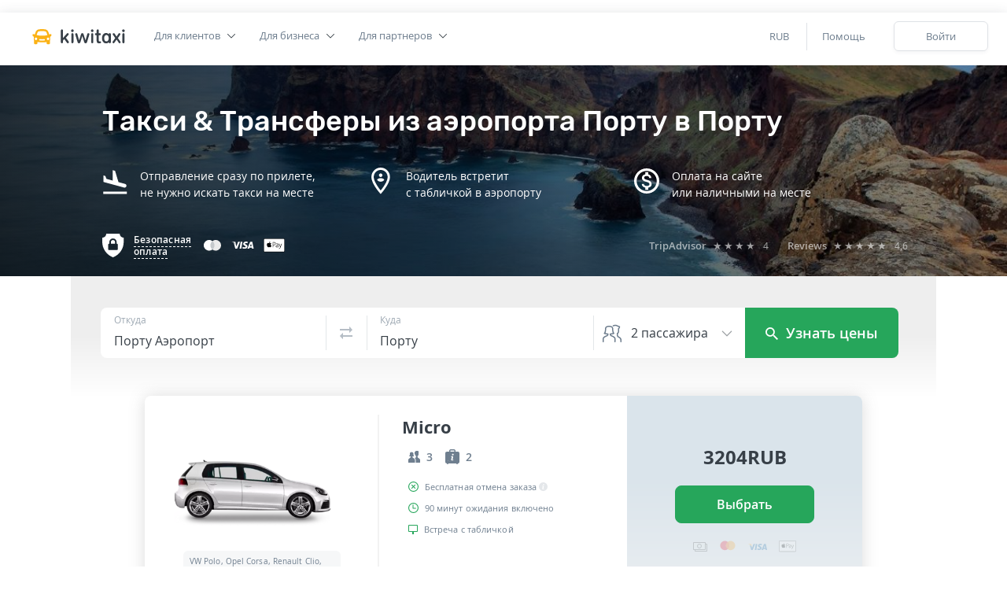

--- FILE ---
content_type: text/html; charset=UTF-8
request_url: https://kiwitaxi.ru/portugal/porto+airport-%3Eporto
body_size: 40362
content:
<!doctype html><html lang="en">





        <head><script>(function(w,d,s,l,i){w[l]=w[l]||[];w[l].push({'gtm.start':
  new Date().getTime(),event:'gtm.js'});var f=d.getElementsByTagName(s)[0],
  j=d.createElement(s),dl=l!='dataLayer'?'&l='+l:'';j.async=true;j.src=
  'https://www.googletagmanager.com/gtm.js?id='+i+dl;f.parentNode.insertBefore(j,f);
  })(window,document,'script','dataLayer','GTM-MH2RXBQ');</script>
  
  
<meta charset="utf-8">
<meta http-equiv="X-UA-Compatible" content="IE=edge"><script type="text/javascript">(window.NREUM||(NREUM={})).init={ajax:{deny_list:["bam.nr-data.net"]},feature_flags:["soft_nav"]};(window.NREUM||(NREUM={})).loader_config={licenseKey:"0c1810cf74",applicationID:"61419805",browserID:"61541645"};;/*! For license information please see nr-loader-rum-1.308.0.min.js.LICENSE.txt */
(()=>{var e,t,r={163:(e,t,r)=>{"use strict";r.d(t,{j:()=>E});var n=r(384),i=r(1741);var a=r(2555);r(860).K7.genericEvents;const s="experimental.resources",o="register",c=e=>{if(!e||"string"!=typeof e)return!1;try{document.createDocumentFragment().querySelector(e)}catch{return!1}return!0};var d=r(2614),u=r(944),l=r(8122);const f="[data-nr-mask]",g=e=>(0,l.a)(e,(()=>{const e={feature_flags:[],experimental:{allow_registered_children:!1,resources:!1},mask_selector:"*",block_selector:"[data-nr-block]",mask_input_options:{color:!1,date:!1,"datetime-local":!1,email:!1,month:!1,number:!1,range:!1,search:!1,tel:!1,text:!1,time:!1,url:!1,week:!1,textarea:!1,select:!1,password:!0}};return{ajax:{deny_list:void 0,block_internal:!0,enabled:!0,autoStart:!0},api:{get allow_registered_children(){return e.feature_flags.includes(o)||e.experimental.allow_registered_children},set allow_registered_children(t){e.experimental.allow_registered_children=t},duplicate_registered_data:!1},browser_consent_mode:{enabled:!1},distributed_tracing:{enabled:void 0,exclude_newrelic_header:void 0,cors_use_newrelic_header:void 0,cors_use_tracecontext_headers:void 0,allowed_origins:void 0},get feature_flags(){return e.feature_flags},set feature_flags(t){e.feature_flags=t},generic_events:{enabled:!0,autoStart:!0},harvest:{interval:30},jserrors:{enabled:!0,autoStart:!0},logging:{enabled:!0,autoStart:!0},metrics:{enabled:!0,autoStart:!0},obfuscate:void 0,page_action:{enabled:!0},page_view_event:{enabled:!0,autoStart:!0},page_view_timing:{enabled:!0,autoStart:!0},performance:{capture_marks:!1,capture_measures:!1,capture_detail:!0,resources:{get enabled(){return e.feature_flags.includes(s)||e.experimental.resources},set enabled(t){e.experimental.resources=t},asset_types:[],first_party_domains:[],ignore_newrelic:!0}},privacy:{cookies_enabled:!0},proxy:{assets:void 0,beacon:void 0},session:{expiresMs:d.wk,inactiveMs:d.BB},session_replay:{autoStart:!0,enabled:!1,preload:!1,sampling_rate:10,error_sampling_rate:100,collect_fonts:!1,inline_images:!1,fix_stylesheets:!0,mask_all_inputs:!0,get mask_text_selector(){return e.mask_selector},set mask_text_selector(t){c(t)?e.mask_selector="".concat(t,",").concat(f):""===t||null===t?e.mask_selector=f:(0,u.R)(5,t)},get block_class(){return"nr-block"},get ignore_class(){return"nr-ignore"},get mask_text_class(){return"nr-mask"},get block_selector(){return e.block_selector},set block_selector(t){c(t)?e.block_selector+=",".concat(t):""!==t&&(0,u.R)(6,t)},get mask_input_options(){return e.mask_input_options},set mask_input_options(t){t&&"object"==typeof t?e.mask_input_options={...t,password:!0}:(0,u.R)(7,t)}},session_trace:{enabled:!0,autoStart:!0},soft_navigations:{enabled:!0,autoStart:!0},spa:{enabled:!0,autoStart:!0},ssl:void 0,user_actions:{enabled:!0,elementAttributes:["id","className","tagName","type"]}}})());var p=r(6154),m=r(9324);let h=0;const v={buildEnv:m.F3,distMethod:m.Xs,version:m.xv,originTime:p.WN},b={consented:!1},y={appMetadata:{},get consented(){return this.session?.state?.consent||b.consented},set consented(e){b.consented=e},customTransaction:void 0,denyList:void 0,disabled:!1,harvester:void 0,isolatedBacklog:!1,isRecording:!1,loaderType:void 0,maxBytes:3e4,obfuscator:void 0,onerror:void 0,ptid:void 0,releaseIds:{},session:void 0,timeKeeper:void 0,registeredEntities:[],jsAttributesMetadata:{bytes:0},get harvestCount(){return++h}},_=e=>{const t=(0,l.a)(e,y),r=Object.keys(v).reduce((e,t)=>(e[t]={value:v[t],writable:!1,configurable:!0,enumerable:!0},e),{});return Object.defineProperties(t,r)};var w=r(5701);const x=e=>{const t=e.startsWith("http");e+="/",r.p=t?e:"https://"+e};var R=r(7836),k=r(3241);const A={accountID:void 0,trustKey:void 0,agentID:void 0,licenseKey:void 0,applicationID:void 0,xpid:void 0},S=e=>(0,l.a)(e,A),T=new Set;function E(e,t={},r,s){let{init:o,info:c,loader_config:d,runtime:u={},exposed:l=!0}=t;if(!c){const e=(0,n.pV)();o=e.init,c=e.info,d=e.loader_config}e.init=g(o||{}),e.loader_config=S(d||{}),c.jsAttributes??={},p.bv&&(c.jsAttributes.isWorker=!0),e.info=(0,a.D)(c);const f=e.init,m=[c.beacon,c.errorBeacon];T.has(e.agentIdentifier)||(f.proxy.assets&&(x(f.proxy.assets),m.push(f.proxy.assets)),f.proxy.beacon&&m.push(f.proxy.beacon),e.beacons=[...m],function(e){const t=(0,n.pV)();Object.getOwnPropertyNames(i.W.prototype).forEach(r=>{const n=i.W.prototype[r];if("function"!=typeof n||"constructor"===n)return;let a=t[r];e[r]&&!1!==e.exposed&&"micro-agent"!==e.runtime?.loaderType&&(t[r]=(...t)=>{const n=e[r](...t);return a?a(...t):n})})}(e),(0,n.US)("activatedFeatures",w.B)),u.denyList=[...f.ajax.deny_list||[],...f.ajax.block_internal?m:[]],u.ptid=e.agentIdentifier,u.loaderType=r,e.runtime=_(u),T.has(e.agentIdentifier)||(e.ee=R.ee.get(e.agentIdentifier),e.exposed=l,(0,k.W)({agentIdentifier:e.agentIdentifier,drained:!!w.B?.[e.agentIdentifier],type:"lifecycle",name:"initialize",feature:void 0,data:e.config})),T.add(e.agentIdentifier)}},384:(e,t,r)=>{"use strict";r.d(t,{NT:()=>s,US:()=>u,Zm:()=>o,bQ:()=>d,dV:()=>c,pV:()=>l});var n=r(6154),i=r(1863),a=r(1910);const s={beacon:"bam.nr-data.net",errorBeacon:"bam.nr-data.net"};function o(){return n.gm.NREUM||(n.gm.NREUM={}),void 0===n.gm.newrelic&&(n.gm.newrelic=n.gm.NREUM),n.gm.NREUM}function c(){let e=o();return e.o||(e.o={ST:n.gm.setTimeout,SI:n.gm.setImmediate||n.gm.setInterval,CT:n.gm.clearTimeout,XHR:n.gm.XMLHttpRequest,REQ:n.gm.Request,EV:n.gm.Event,PR:n.gm.Promise,MO:n.gm.MutationObserver,FETCH:n.gm.fetch,WS:n.gm.WebSocket},(0,a.i)(...Object.values(e.o))),e}function d(e,t){let r=o();r.initializedAgents??={},t.initializedAt={ms:(0,i.t)(),date:new Date},r.initializedAgents[e]=t}function u(e,t){o()[e]=t}function l(){return function(){let e=o();const t=e.info||{};e.info={beacon:s.beacon,errorBeacon:s.errorBeacon,...t}}(),function(){let e=o();const t=e.init||{};e.init={...t}}(),c(),function(){let e=o();const t=e.loader_config||{};e.loader_config={...t}}(),o()}},782:(e,t,r)=>{"use strict";r.d(t,{T:()=>n});const n=r(860).K7.pageViewTiming},860:(e,t,r)=>{"use strict";r.d(t,{$J:()=>u,K7:()=>c,P3:()=>d,XX:()=>i,Yy:()=>o,df:()=>a,qY:()=>n,v4:()=>s});const n="events",i="jserrors",a="browser/blobs",s="rum",o="browser/logs",c={ajax:"ajax",genericEvents:"generic_events",jserrors:i,logging:"logging",metrics:"metrics",pageAction:"page_action",pageViewEvent:"page_view_event",pageViewTiming:"page_view_timing",sessionReplay:"session_replay",sessionTrace:"session_trace",softNav:"soft_navigations",spa:"spa"},d={[c.pageViewEvent]:1,[c.pageViewTiming]:2,[c.metrics]:3,[c.jserrors]:4,[c.spa]:5,[c.ajax]:6,[c.sessionTrace]:7,[c.softNav]:8,[c.sessionReplay]:9,[c.logging]:10,[c.genericEvents]:11},u={[c.pageViewEvent]:s,[c.pageViewTiming]:n,[c.ajax]:n,[c.spa]:n,[c.softNav]:n,[c.metrics]:i,[c.jserrors]:i,[c.sessionTrace]:a,[c.sessionReplay]:a,[c.logging]:o,[c.genericEvents]:"ins"}},944:(e,t,r)=>{"use strict";r.d(t,{R:()=>i});var n=r(3241);function i(e,t){"function"==typeof console.debug&&(console.debug("New Relic Warning: https://github.com/newrelic/newrelic-browser-agent/blob/main/docs/warning-codes.md#".concat(e),t),(0,n.W)({agentIdentifier:null,drained:null,type:"data",name:"warn",feature:"warn",data:{code:e,secondary:t}}))}},1687:(e,t,r)=>{"use strict";r.d(t,{Ak:()=>d,Ze:()=>f,x3:()=>u});var n=r(3241),i=r(7836),a=r(3606),s=r(860),o=r(2646);const c={};function d(e,t){const r={staged:!1,priority:s.P3[t]||0};l(e),c[e].get(t)||c[e].set(t,r)}function u(e,t){e&&c[e]&&(c[e].get(t)&&c[e].delete(t),p(e,t,!1),c[e].size&&g(e))}function l(e){if(!e)throw new Error("agentIdentifier required");c[e]||(c[e]=new Map)}function f(e="",t="feature",r=!1){if(l(e),!e||!c[e].get(t)||r)return p(e,t);c[e].get(t).staged=!0,g(e)}function g(e){const t=Array.from(c[e]);t.every(([e,t])=>t.staged)&&(t.sort((e,t)=>e[1].priority-t[1].priority),t.forEach(([t])=>{c[e].delete(t),p(e,t)}))}function p(e,t,r=!0){const s=e?i.ee.get(e):i.ee,c=a.i.handlers;if(!s.aborted&&s.backlog&&c){if((0,n.W)({agentIdentifier:e,type:"lifecycle",name:"drain",feature:t}),r){const e=s.backlog[t],r=c[t];if(r){for(let t=0;e&&t<e.length;++t)m(e[t],r);Object.entries(r).forEach(([e,t])=>{Object.values(t||{}).forEach(t=>{t[0]?.on&&t[0]?.context()instanceof o.y&&t[0].on(e,t[1])})})}}s.isolatedBacklog||delete c[t],s.backlog[t]=null,s.emit("drain-"+t,[])}}function m(e,t){var r=e[1];Object.values(t[r]||{}).forEach(t=>{var r=e[0];if(t[0]===r){var n=t[1],i=e[3],a=e[2];n.apply(i,a)}})}},1738:(e,t,r)=>{"use strict";r.d(t,{U:()=>g,Y:()=>f});var n=r(3241),i=r(9908),a=r(1863),s=r(944),o=r(5701),c=r(3969),d=r(8362),u=r(860),l=r(4261);function f(e,t,r,a){const f=a||r;!f||f[e]&&f[e]!==d.d.prototype[e]||(f[e]=function(){(0,i.p)(c.xV,["API/"+e+"/called"],void 0,u.K7.metrics,r.ee),(0,n.W)({agentIdentifier:r.agentIdentifier,drained:!!o.B?.[r.agentIdentifier],type:"data",name:"api",feature:l.Pl+e,data:{}});try{return t.apply(this,arguments)}catch(e){(0,s.R)(23,e)}})}function g(e,t,r,n,s){const o=e.info;null===r?delete o.jsAttributes[t]:o.jsAttributes[t]=r,(s||null===r)&&(0,i.p)(l.Pl+n,[(0,a.t)(),t,r],void 0,"session",e.ee)}},1741:(e,t,r)=>{"use strict";r.d(t,{W:()=>a});var n=r(944),i=r(4261);class a{#e(e,...t){if(this[e]!==a.prototype[e])return this[e](...t);(0,n.R)(35,e)}addPageAction(e,t){return this.#e(i.hG,e,t)}register(e){return this.#e(i.eY,e)}recordCustomEvent(e,t){return this.#e(i.fF,e,t)}setPageViewName(e,t){return this.#e(i.Fw,e,t)}setCustomAttribute(e,t,r){return this.#e(i.cD,e,t,r)}noticeError(e,t){return this.#e(i.o5,e,t)}setUserId(e,t=!1){return this.#e(i.Dl,e,t)}setApplicationVersion(e){return this.#e(i.nb,e)}setErrorHandler(e){return this.#e(i.bt,e)}addRelease(e,t){return this.#e(i.k6,e,t)}log(e,t){return this.#e(i.$9,e,t)}start(){return this.#e(i.d3)}finished(e){return this.#e(i.BL,e)}recordReplay(){return this.#e(i.CH)}pauseReplay(){return this.#e(i.Tb)}addToTrace(e){return this.#e(i.U2,e)}setCurrentRouteName(e){return this.#e(i.PA,e)}interaction(e){return this.#e(i.dT,e)}wrapLogger(e,t,r){return this.#e(i.Wb,e,t,r)}measure(e,t){return this.#e(i.V1,e,t)}consent(e){return this.#e(i.Pv,e)}}},1863:(e,t,r)=>{"use strict";function n(){return Math.floor(performance.now())}r.d(t,{t:()=>n})},1910:(e,t,r)=>{"use strict";r.d(t,{i:()=>a});var n=r(944);const i=new Map;function a(...e){return e.every(e=>{if(i.has(e))return i.get(e);const t="function"==typeof e?e.toString():"",r=t.includes("[native code]"),a=t.includes("nrWrapper");return r||a||(0,n.R)(64,e?.name||t),i.set(e,r),r})}},2555:(e,t,r)=>{"use strict";r.d(t,{D:()=>o,f:()=>s});var n=r(384),i=r(8122);const a={beacon:n.NT.beacon,errorBeacon:n.NT.errorBeacon,licenseKey:void 0,applicationID:void 0,sa:void 0,queueTime:void 0,applicationTime:void 0,ttGuid:void 0,user:void 0,account:void 0,product:void 0,extra:void 0,jsAttributes:{},userAttributes:void 0,atts:void 0,transactionName:void 0,tNamePlain:void 0};function s(e){try{return!!e.licenseKey&&!!e.errorBeacon&&!!e.applicationID}catch(e){return!1}}const o=e=>(0,i.a)(e,a)},2614:(e,t,r)=>{"use strict";r.d(t,{BB:()=>s,H3:()=>n,g:()=>d,iL:()=>c,tS:()=>o,uh:()=>i,wk:()=>a});const n="NRBA",i="SESSION",a=144e5,s=18e5,o={STARTED:"session-started",PAUSE:"session-pause",RESET:"session-reset",RESUME:"session-resume",UPDATE:"session-update"},c={SAME_TAB:"same-tab",CROSS_TAB:"cross-tab"},d={OFF:0,FULL:1,ERROR:2}},2646:(e,t,r)=>{"use strict";r.d(t,{y:()=>n});class n{constructor(e){this.contextId=e}}},2843:(e,t,r)=>{"use strict";r.d(t,{G:()=>a,u:()=>i});var n=r(3878);function i(e,t=!1,r,i){(0,n.DD)("visibilitychange",function(){if(t)return void("hidden"===document.visibilityState&&e());e(document.visibilityState)},r,i)}function a(e,t,r){(0,n.sp)("pagehide",e,t,r)}},3241:(e,t,r)=>{"use strict";r.d(t,{W:()=>a});var n=r(6154);const i="newrelic";function a(e={}){try{n.gm.dispatchEvent(new CustomEvent(i,{detail:e}))}catch(e){}}},3606:(e,t,r)=>{"use strict";r.d(t,{i:()=>a});var n=r(9908);a.on=s;var i=a.handlers={};function a(e,t,r,a){s(a||n.d,i,e,t,r)}function s(e,t,r,i,a){a||(a="feature"),e||(e=n.d);var s=t[a]=t[a]||{};(s[r]=s[r]||[]).push([e,i])}},3878:(e,t,r)=>{"use strict";function n(e,t){return{capture:e,passive:!1,signal:t}}function i(e,t,r=!1,i){window.addEventListener(e,t,n(r,i))}function a(e,t,r=!1,i){document.addEventListener(e,t,n(r,i))}r.d(t,{DD:()=>a,jT:()=>n,sp:()=>i})},3969:(e,t,r)=>{"use strict";r.d(t,{TZ:()=>n,XG:()=>o,rs:()=>i,xV:()=>s,z_:()=>a});const n=r(860).K7.metrics,i="sm",a="cm",s="storeSupportabilityMetrics",o="storeEventMetrics"},4234:(e,t,r)=>{"use strict";r.d(t,{W:()=>a});var n=r(7836),i=r(1687);class a{constructor(e,t){this.agentIdentifier=e,this.ee=n.ee.get(e),this.featureName=t,this.blocked=!1}deregisterDrain(){(0,i.x3)(this.agentIdentifier,this.featureName)}}},4261:(e,t,r)=>{"use strict";r.d(t,{$9:()=>d,BL:()=>o,CH:()=>g,Dl:()=>_,Fw:()=>y,PA:()=>h,Pl:()=>n,Pv:()=>k,Tb:()=>l,U2:()=>a,V1:()=>R,Wb:()=>x,bt:()=>b,cD:()=>v,d3:()=>w,dT:()=>c,eY:()=>p,fF:()=>f,hG:()=>i,k6:()=>s,nb:()=>m,o5:()=>u});const n="api-",i="addPageAction",a="addToTrace",s="addRelease",o="finished",c="interaction",d="log",u="noticeError",l="pauseReplay",f="recordCustomEvent",g="recordReplay",p="register",m="setApplicationVersion",h="setCurrentRouteName",v="setCustomAttribute",b="setErrorHandler",y="setPageViewName",_="setUserId",w="start",x="wrapLogger",R="measure",k="consent"},5289:(e,t,r)=>{"use strict";r.d(t,{GG:()=>s,Qr:()=>c,sB:()=>o});var n=r(3878),i=r(6389);function a(){return"undefined"==typeof document||"complete"===document.readyState}function s(e,t){if(a())return e();const r=(0,i.J)(e),s=setInterval(()=>{a()&&(clearInterval(s),r())},500);(0,n.sp)("load",r,t)}function o(e){if(a())return e();(0,n.DD)("DOMContentLoaded",e)}function c(e){if(a())return e();(0,n.sp)("popstate",e)}},5607:(e,t,r)=>{"use strict";r.d(t,{W:()=>n});const n=(0,r(9566).bz)()},5701:(e,t,r)=>{"use strict";r.d(t,{B:()=>a,t:()=>s});var n=r(3241);const i=new Set,a={};function s(e,t){const r=t.agentIdentifier;a[r]??={},e&&"object"==typeof e&&(i.has(r)||(t.ee.emit("rumresp",[e]),a[r]=e,i.add(r),(0,n.W)({agentIdentifier:r,loaded:!0,drained:!0,type:"lifecycle",name:"load",feature:void 0,data:e})))}},6154:(e,t,r)=>{"use strict";r.d(t,{OF:()=>c,RI:()=>i,WN:()=>u,bv:()=>a,eN:()=>l,gm:()=>s,mw:()=>o,sb:()=>d});var n=r(1863);const i="undefined"!=typeof window&&!!window.document,a="undefined"!=typeof WorkerGlobalScope&&("undefined"!=typeof self&&self instanceof WorkerGlobalScope&&self.navigator instanceof WorkerNavigator||"undefined"!=typeof globalThis&&globalThis instanceof WorkerGlobalScope&&globalThis.navigator instanceof WorkerNavigator),s=i?window:"undefined"!=typeof WorkerGlobalScope&&("undefined"!=typeof self&&self instanceof WorkerGlobalScope&&self||"undefined"!=typeof globalThis&&globalThis instanceof WorkerGlobalScope&&globalThis),o=Boolean("hidden"===s?.document?.visibilityState),c=/iPad|iPhone|iPod/.test(s.navigator?.userAgent),d=c&&"undefined"==typeof SharedWorker,u=((()=>{const e=s.navigator?.userAgent?.match(/Firefox[/\s](\d+\.\d+)/);Array.isArray(e)&&e.length>=2&&e[1]})(),Date.now()-(0,n.t)()),l=()=>"undefined"!=typeof PerformanceNavigationTiming&&s?.performance?.getEntriesByType("navigation")?.[0]?.responseStart},6389:(e,t,r)=>{"use strict";function n(e,t=500,r={}){const n=r?.leading||!1;let i;return(...r)=>{n&&void 0===i&&(e.apply(this,r),i=setTimeout(()=>{i=clearTimeout(i)},t)),n||(clearTimeout(i),i=setTimeout(()=>{e.apply(this,r)},t))}}function i(e){let t=!1;return(...r)=>{t||(t=!0,e.apply(this,r))}}r.d(t,{J:()=>i,s:()=>n})},6630:(e,t,r)=>{"use strict";r.d(t,{T:()=>n});const n=r(860).K7.pageViewEvent},7699:(e,t,r)=>{"use strict";r.d(t,{It:()=>a,KC:()=>o,No:()=>i,qh:()=>s});var n=r(860);const i=16e3,a=1e6,s="SESSION_ERROR",o={[n.K7.logging]:!0,[n.K7.genericEvents]:!1,[n.K7.jserrors]:!1,[n.K7.ajax]:!1}},7836:(e,t,r)=>{"use strict";r.d(t,{P:()=>o,ee:()=>c});var n=r(384),i=r(8990),a=r(2646),s=r(5607);const o="nr@context:".concat(s.W),c=function e(t,r){var n={},s={},u={},l=!1;try{l=16===r.length&&d.initializedAgents?.[r]?.runtime.isolatedBacklog}catch(e){}var f={on:p,addEventListener:p,removeEventListener:function(e,t){var r=n[e];if(!r)return;for(var i=0;i<r.length;i++)r[i]===t&&r.splice(i,1)},emit:function(e,r,n,i,a){!1!==a&&(a=!0);if(c.aborted&&!i)return;t&&a&&t.emit(e,r,n);var o=g(n);m(e).forEach(e=>{e.apply(o,r)});var d=v()[s[e]];d&&d.push([f,e,r,o]);return o},get:h,listeners:m,context:g,buffer:function(e,t){const r=v();if(t=t||"feature",f.aborted)return;Object.entries(e||{}).forEach(([e,n])=>{s[n]=t,t in r||(r[t]=[])})},abort:function(){f._aborted=!0,Object.keys(f.backlog).forEach(e=>{delete f.backlog[e]})},isBuffering:function(e){return!!v()[s[e]]},debugId:r,backlog:l?{}:t&&"object"==typeof t.backlog?t.backlog:{},isolatedBacklog:l};return Object.defineProperty(f,"aborted",{get:()=>{let e=f._aborted||!1;return e||(t&&(e=t.aborted),e)}}),f;function g(e){return e&&e instanceof a.y?e:e?(0,i.I)(e,o,()=>new a.y(o)):new a.y(o)}function p(e,t){n[e]=m(e).concat(t)}function m(e){return n[e]||[]}function h(t){return u[t]=u[t]||e(f,t)}function v(){return f.backlog}}(void 0,"globalEE"),d=(0,n.Zm)();d.ee||(d.ee=c)},8122:(e,t,r)=>{"use strict";r.d(t,{a:()=>i});var n=r(944);function i(e,t){try{if(!e||"object"!=typeof e)return(0,n.R)(3);if(!t||"object"!=typeof t)return(0,n.R)(4);const r=Object.create(Object.getPrototypeOf(t),Object.getOwnPropertyDescriptors(t)),a=0===Object.keys(r).length?e:r;for(let s in a)if(void 0!==e[s])try{if(null===e[s]){r[s]=null;continue}Array.isArray(e[s])&&Array.isArray(t[s])?r[s]=Array.from(new Set([...e[s],...t[s]])):"object"==typeof e[s]&&"object"==typeof t[s]?r[s]=i(e[s],t[s]):r[s]=e[s]}catch(e){r[s]||(0,n.R)(1,e)}return r}catch(e){(0,n.R)(2,e)}}},8362:(e,t,r)=>{"use strict";r.d(t,{d:()=>a});var n=r(9566),i=r(1741);class a extends i.W{agentIdentifier=(0,n.LA)(16)}},8374:(e,t,r)=>{r.nc=(()=>{try{return document?.currentScript?.nonce}catch(e){}return""})()},8990:(e,t,r)=>{"use strict";r.d(t,{I:()=>i});var n=Object.prototype.hasOwnProperty;function i(e,t,r){if(n.call(e,t))return e[t];var i=r();if(Object.defineProperty&&Object.keys)try{return Object.defineProperty(e,t,{value:i,writable:!0,enumerable:!1}),i}catch(e){}return e[t]=i,i}},9324:(e,t,r)=>{"use strict";r.d(t,{F3:()=>i,Xs:()=>a,xv:()=>n});const n="1.308.0",i="PROD",a="CDN"},9566:(e,t,r)=>{"use strict";r.d(t,{LA:()=>o,bz:()=>s});var n=r(6154);const i="xxxxxxxx-xxxx-4xxx-yxxx-xxxxxxxxxxxx";function a(e,t){return e?15&e[t]:16*Math.random()|0}function s(){const e=n.gm?.crypto||n.gm?.msCrypto;let t,r=0;return e&&e.getRandomValues&&(t=e.getRandomValues(new Uint8Array(30))),i.split("").map(e=>"x"===e?a(t,r++).toString(16):"y"===e?(3&a()|8).toString(16):e).join("")}function o(e){const t=n.gm?.crypto||n.gm?.msCrypto;let r,i=0;t&&t.getRandomValues&&(r=t.getRandomValues(new Uint8Array(e)));const s=[];for(var o=0;o<e;o++)s.push(a(r,i++).toString(16));return s.join("")}},9908:(e,t,r)=>{"use strict";r.d(t,{d:()=>n,p:()=>i});var n=r(7836).ee.get("handle");function i(e,t,r,i,a){a?(a.buffer([e],i),a.emit(e,t,r)):(n.buffer([e],i),n.emit(e,t,r))}}},n={};function i(e){var t=n[e];if(void 0!==t)return t.exports;var a=n[e]={exports:{}};return r[e](a,a.exports,i),a.exports}i.m=r,i.d=(e,t)=>{for(var r in t)i.o(t,r)&&!i.o(e,r)&&Object.defineProperty(e,r,{enumerable:!0,get:t[r]})},i.f={},i.e=e=>Promise.all(Object.keys(i.f).reduce((t,r)=>(i.f[r](e,t),t),[])),i.u=e=>"nr-rum-1.308.0.min.js",i.o=(e,t)=>Object.prototype.hasOwnProperty.call(e,t),e={},t="NRBA-1.308.0.PROD:",i.l=(r,n,a,s)=>{if(e[r])e[r].push(n);else{var o,c;if(void 0!==a)for(var d=document.getElementsByTagName("script"),u=0;u<d.length;u++){var l=d[u];if(l.getAttribute("src")==r||l.getAttribute("data-webpack")==t+a){o=l;break}}if(!o){c=!0;var f={296:"sha512-+MIMDsOcckGXa1EdWHqFNv7P+JUkd5kQwCBr3KE6uCvnsBNUrdSt4a/3/L4j4TxtnaMNjHpza2/erNQbpacJQA=="};(o=document.createElement("script")).charset="utf-8",i.nc&&o.setAttribute("nonce",i.nc),o.setAttribute("data-webpack",t+a),o.src=r,0!==o.src.indexOf(window.location.origin+"/")&&(o.crossOrigin="anonymous"),f[s]&&(o.integrity=f[s])}e[r]=[n];var g=(t,n)=>{o.onerror=o.onload=null,clearTimeout(p);var i=e[r];if(delete e[r],o.parentNode&&o.parentNode.removeChild(o),i&&i.forEach(e=>e(n)),t)return t(n)},p=setTimeout(g.bind(null,void 0,{type:"timeout",target:o}),12e4);o.onerror=g.bind(null,o.onerror),o.onload=g.bind(null,o.onload),c&&document.head.appendChild(o)}},i.r=e=>{"undefined"!=typeof Symbol&&Symbol.toStringTag&&Object.defineProperty(e,Symbol.toStringTag,{value:"Module"}),Object.defineProperty(e,"__esModule",{value:!0})},i.p="https://js-agent.newrelic.com/",(()=>{var e={374:0,840:0};i.f.j=(t,r)=>{var n=i.o(e,t)?e[t]:void 0;if(0!==n)if(n)r.push(n[2]);else{var a=new Promise((r,i)=>n=e[t]=[r,i]);r.push(n[2]=a);var s=i.p+i.u(t),o=new Error;i.l(s,r=>{if(i.o(e,t)&&(0!==(n=e[t])&&(e[t]=void 0),n)){var a=r&&("load"===r.type?"missing":r.type),s=r&&r.target&&r.target.src;o.message="Loading chunk "+t+" failed: ("+a+": "+s+")",o.name="ChunkLoadError",o.type=a,o.request=s,n[1](o)}},"chunk-"+t,t)}};var t=(t,r)=>{var n,a,[s,o,c]=r,d=0;if(s.some(t=>0!==e[t])){for(n in o)i.o(o,n)&&(i.m[n]=o[n]);if(c)c(i)}for(t&&t(r);d<s.length;d++)a=s[d],i.o(e,a)&&e[a]&&e[a][0](),e[a]=0},r=self["webpackChunk:NRBA-1.308.0.PROD"]=self["webpackChunk:NRBA-1.308.0.PROD"]||[];r.forEach(t.bind(null,0)),r.push=t.bind(null,r.push.bind(r))})(),(()=>{"use strict";i(8374);var e=i(8362),t=i(860);const r=Object.values(t.K7);var n=i(163);var a=i(9908),s=i(1863),o=i(4261),c=i(1738);var d=i(1687),u=i(4234),l=i(5289),f=i(6154),g=i(944),p=i(384);const m=e=>f.RI&&!0===e?.privacy.cookies_enabled;function h(e){return!!(0,p.dV)().o.MO&&m(e)&&!0===e?.session_trace.enabled}var v=i(6389),b=i(7699);class y extends u.W{constructor(e,t){super(e.agentIdentifier,t),this.agentRef=e,this.abortHandler=void 0,this.featAggregate=void 0,this.loadedSuccessfully=void 0,this.onAggregateImported=new Promise(e=>{this.loadedSuccessfully=e}),this.deferred=Promise.resolve(),!1===e.init[this.featureName].autoStart?this.deferred=new Promise((t,r)=>{this.ee.on("manual-start-all",(0,v.J)(()=>{(0,d.Ak)(e.agentIdentifier,this.featureName),t()}))}):(0,d.Ak)(e.agentIdentifier,t)}importAggregator(e,t,r={}){if(this.featAggregate)return;const n=async()=>{let n;await this.deferred;try{if(m(e.init)){const{setupAgentSession:t}=await i.e(296).then(i.bind(i,3305));n=t(e)}}catch(e){(0,g.R)(20,e),this.ee.emit("internal-error",[e]),(0,a.p)(b.qh,[e],void 0,this.featureName,this.ee)}try{if(!this.#t(this.featureName,n,e.init))return(0,d.Ze)(this.agentIdentifier,this.featureName),void this.loadedSuccessfully(!1);const{Aggregate:i}=await t();this.featAggregate=new i(e,r),e.runtime.harvester.initializedAggregates.push(this.featAggregate),this.loadedSuccessfully(!0)}catch(e){(0,g.R)(34,e),this.abortHandler?.(),(0,d.Ze)(this.agentIdentifier,this.featureName,!0),this.loadedSuccessfully(!1),this.ee&&this.ee.abort()}};f.RI?(0,l.GG)(()=>n(),!0):n()}#t(e,r,n){if(this.blocked)return!1;switch(e){case t.K7.sessionReplay:return h(n)&&!!r;case t.K7.sessionTrace:return!!r;default:return!0}}}var _=i(6630),w=i(2614),x=i(3241);class R extends y{static featureName=_.T;constructor(e){var t;super(e,_.T),this.setupInspectionEvents(e.agentIdentifier),t=e,(0,c.Y)(o.Fw,function(e,r){"string"==typeof e&&("/"!==e.charAt(0)&&(e="/"+e),t.runtime.customTransaction=(r||"http://custom.transaction")+e,(0,a.p)(o.Pl+o.Fw,[(0,s.t)()],void 0,void 0,t.ee))},t),this.importAggregator(e,()=>i.e(296).then(i.bind(i,3943)))}setupInspectionEvents(e){const t=(t,r)=>{t&&(0,x.W)({agentIdentifier:e,timeStamp:t.timeStamp,loaded:"complete"===t.target.readyState,type:"window",name:r,data:t.target.location+""})};(0,l.sB)(e=>{t(e,"DOMContentLoaded")}),(0,l.GG)(e=>{t(e,"load")}),(0,l.Qr)(e=>{t(e,"navigate")}),this.ee.on(w.tS.UPDATE,(t,r)=>{(0,x.W)({agentIdentifier:e,type:"lifecycle",name:"session",data:r})})}}class k extends e.d{constructor(e){var t;(super(),f.gm)?(this.features={},(0,p.bQ)(this.agentIdentifier,this),this.desiredFeatures=new Set(e.features||[]),this.desiredFeatures.add(R),(0,n.j)(this,e,e.loaderType||"agent"),t=this,(0,c.Y)(o.cD,function(e,r,n=!1){if("string"==typeof e){if(["string","number","boolean"].includes(typeof r)||null===r)return(0,c.U)(t,e,r,o.cD,n);(0,g.R)(40,typeof r)}else(0,g.R)(39,typeof e)},t),function(e){(0,c.Y)(o.Dl,function(t,r=!1){if("string"!=typeof t&&null!==t)return void(0,g.R)(41,typeof t);const n=e.info.jsAttributes["enduser.id"];r&&null!=n&&n!==t?(0,a.p)(o.Pl+"setUserIdAndResetSession",[t],void 0,"session",e.ee):(0,c.U)(e,"enduser.id",t,o.Dl,!0)},e)}(this),function(e){(0,c.Y)(o.nb,function(t){if("string"==typeof t||null===t)return(0,c.U)(e,"application.version",t,o.nb,!1);(0,g.R)(42,typeof t)},e)}(this),function(e){(0,c.Y)(o.d3,function(){e.ee.emit("manual-start-all")},e)}(this),function(e){(0,c.Y)(o.Pv,function(t=!0){if("boolean"==typeof t){if((0,a.p)(o.Pl+o.Pv,[t],void 0,"session",e.ee),e.runtime.consented=t,t){const t=e.features.page_view_event;t.onAggregateImported.then(e=>{const r=t.featAggregate;e&&!r.sentRum&&r.sendRum()})}}else(0,g.R)(65,typeof t)},e)}(this),this.run()):(0,g.R)(21)}get config(){return{info:this.info,init:this.init,loader_config:this.loader_config,runtime:this.runtime}}get api(){return this}run(){try{const e=function(e){const t={};return r.forEach(r=>{t[r]=!!e[r]?.enabled}),t}(this.init),n=[...this.desiredFeatures];n.sort((e,r)=>t.P3[e.featureName]-t.P3[r.featureName]),n.forEach(r=>{if(!e[r.featureName]&&r.featureName!==t.K7.pageViewEvent)return;if(r.featureName===t.K7.spa)return void(0,g.R)(67);const n=function(e){switch(e){case t.K7.ajax:return[t.K7.jserrors];case t.K7.sessionTrace:return[t.K7.ajax,t.K7.pageViewEvent];case t.K7.sessionReplay:return[t.K7.sessionTrace];case t.K7.pageViewTiming:return[t.K7.pageViewEvent];default:return[]}}(r.featureName).filter(e=>!(e in this.features));n.length>0&&(0,g.R)(36,{targetFeature:r.featureName,missingDependencies:n}),this.features[r.featureName]=new r(this)})}catch(e){(0,g.R)(22,e);for(const e in this.features)this.features[e].abortHandler?.();const t=(0,p.Zm)();delete t.initializedAgents[this.agentIdentifier]?.features,delete this.sharedAggregator;return t.ee.get(this.agentIdentifier).abort(),!1}}}var A=i(2843),S=i(782);class T extends y{static featureName=S.T;constructor(e){super(e,S.T),f.RI&&((0,A.u)(()=>(0,a.p)("docHidden",[(0,s.t)()],void 0,S.T,this.ee),!0),(0,A.G)(()=>(0,a.p)("winPagehide",[(0,s.t)()],void 0,S.T,this.ee)),this.importAggregator(e,()=>i.e(296).then(i.bind(i,2117))))}}var E=i(3969);class I extends y{static featureName=E.TZ;constructor(e){super(e,E.TZ),f.RI&&document.addEventListener("securitypolicyviolation",e=>{(0,a.p)(E.xV,["Generic/CSPViolation/Detected"],void 0,this.featureName,this.ee)}),this.importAggregator(e,()=>i.e(296).then(i.bind(i,9623)))}}new k({features:[R,T,I],loaderType:"lite"})})()})();</script>
<meta name="description" content="Заказывайте надежные такси-трансферы из аэропорта Порту в Порту с помощью Кивитакси. Русскоязычная поддержка. 13 классов авто: от экономичных седанов до микроавтобусов. Надежно &amp; Безопасно">
<meta name="keywords" content="заказать трансфер из аэропорта Порту в Порту, такси из аэропорта Порту в Порту">
<meta name="viewport" content="width=device-width, initial-scale=1">


<meta property="og:image" content="https://ftcdn.kiwitaxi.ru/app1/assets/images/covers/home.jpg">
<meta name="yandex-verification" content="1bc6229af1455cea">
<meta name="yandex-verification" content="18e868b26fdddd30">
      <meta name="facebook-domain-verification" content="hdnb2u3n03u219ncxubp6ztn2ygz9y">
  
<script>(function(w,d,t,r,u){var f,n,i;w[u]=w[u]||[],f=function(){var o={ti:"343076084", enableAutoSpaTracking: true};o.q=w[u],w[u]=new UET(o),w[u].push("pageLoad")},n=d.createElement(t),n.src=r,n.async=1,n.onload=n.onreadystatechange=function(){var s=this.readyState;s&&s!=="loaded"&&s!=="complete"||(f(),n.onload=n.onreadystatechange=null)},i=d.getElementsByTagName(t)[0],i.parentNode.insertBefore(n,i)})(window,document,"script","//bat.bing.com/bat.js","uetq");</script>


<link rel="shortcut icon" href="https://ftcdn.kiwitaxi.ru/app1/assets/images/favicon.ico" type="image/x-icon">
<link rel="shortcut icon" type="image/png" sizes="128x128" href="https://ftcdn.kiwitaxi.ru/app1/assets/images/shortcut-icon.png">

<link rel="apple-touch-icon" href="https://ftcdn.kiwitaxi.ru/app1/assets/images/shortcut-icon.png">
<meta name="apple-mobile-web-app-title" content="Kiwitaxi">

<script>
  window.onerror = function (errorMsg, url, lineNumber, lineColumn, errorObject) {
    window.KW_SCRIPT_LOG = window.KW_SCRIPT_LOG || [];
    window.KW_SCRIPT_LOG.push('Error: ' +  errorMsg + ' |URL: ' + url + ' |Message: ' + errorObject.message);
    return false;
  };
</script>


                            
      
    
    
    <link rel="preconnect" href="https://ftcdn.kiwitaxi.ru">
    <link rel="preload" href="https://ftcdn.kiwitaxi.ru/builds/289/app1/assets/styles/./main-main.ita-28b115ab.css" as="style">
    <link rel="stylesheet" href="https://ftcdn.kiwitaxi.ru/builds/289/app1/assets/styles/./main-main.ita-28b115ab.css">
  
  


<link rel="preload" href="https://ftcdn.kiwitaxi.ru/app1/assets/fonts/OpenSans/OpenSans-Regular.ttf" as="font" crossorigin type="font/ttf">
<link rel="preload" href="https://ftcdn.kiwitaxi.ru/app1/assets/fonts/OpenSans/OpenSans-SemiBold.ttf" as="font" crossorigin type="font/ttf">
<link rel="preload" href="https://ftcdn.kiwitaxi.ru/app1/assets/fonts/OpenSans/OpenSans-Bold.ttf" as="font" crossorigin type="font/ttf">
<link rel="preload" href="https://ftcdn.kiwitaxi.ru/app1/assets/fonts/OpenSans/OpenSans-ExtraBold.ttf" as="font" crossorigin type="font/ttf">
<link rel="preload" href="https://ftcdn.kiwitaxi.ru/app1/assets/fonts/Rubik/Rubik-Light.woff2" as="font" crossorigin type="font/woff2">
<link rel="preload" href="https://ftcdn.kiwitaxi.ru/app1/assets/fonts/Rubik/Rubik-Regular.woff2" as="font" crossorigin type="font/woff2">
<link rel="preload" href="https://ftcdn.kiwitaxi.ru/app1/assets/fonts/Rubik/Rubik-Medium.woff2" as="font" crossorigin type="font/woff2">
<link rel="preload" href="https://ftcdn.kiwitaxi.ru/app1/assets/fonts/Rubik/Rubik-SemiBold.woff2" as="font" crossorigin type="font/woff2">
<link rel="preload" href="https://ftcdn.kiwitaxi.ru/app1/assets/fonts/Rubik/Rubik-Bold.woff2" as="font" crossorigin type="font/woff2">

  <link href="https://kiwitaxi.ru/portugal/porto+airport-%3Eporto" rel="canonical">

<title>
  Такси &amp; Трансферы из аэропорта Порту в Порту | Kiwitaxi
</title>

        <script type="text/javascript">
        window.dataLayer = window.dataLayer || [];
              window.dataLayer.push({"ecommerce":null});
              window.dataLayer.push({"event":"view_item_list","ecommerce":{"item_list_id":"29939","item_list_name":"Porto Airport -> Porto","items":[{"item_name":"Economy","item_category":"Cars"},{"item_name":"Comfort","item_category":"Cars"},{"item_name":"Minibus 7pax","item_category":"Cars"},{"item_name":"Minivan 4pax","item_category":"Cars"},{"item_name":"Minibus 13pax","item_category":"Cars"},{"item_name":"Minibus 16pax","item_category":"Cars"},{"item_name":"Minibus 19pax","item_category":"Cars"},{"item_name":"Micro","item_category":"Cars"},{"item_name":"Minibus 10pax","item_category":"Cars"},{"item_name":"Business","item_category":"Cars"}]}});
              window.dataLayer.push({"event":"route","country":"\u041f\u043e\u0440\u0442\u0443\u0433\u0430\u043b\u0438\u044f","region":"\u041f\u043e\u0440\u0442\u0443","typicalroute":29939,"price":[{"class":"ECN","price":36},{"class":"CMT","price":36},{"class":"MB7","price":52},{"class":"MV4","price":52},{"class":"MB13","price":144},{"class":"MB16","price":204},{"class":"MB19","price":204},{"class":"MCR","price":34},{"class":"MB10","price":144},{"class":"BSN","price":53}]});
                        
    var pageDataLayer={
      page: []
    };
      </script>

<!-- SEO-STRUCTURED-DATA --><script type="application/ld+json">
{
  "@context": "https://schema.org",
  "@graph": [
    {
        "@type": "Organization",
        "name": "Kiwitaxi",
        "legalName": "&#1058;&#1054;&#1054; \"KIWITRAVEL (&#1050;&#1048;&#1042;&#1048;&#1058;&#1056;&#1045;&#1042;&#1045;&#1051;)\"",
        "alternateName": "Kiwitaxi",
        "url": "https://kiwitaxi.ru",
        "description": "Transfer service for airport and intercity rides worldwide.",
        "logo": {
            "@type": "ImageObject",
            "url": "https://ftcdn.kiwitaxi.ru/app1/assets/images/covers/home.jpg",
            "width": 1200,
            "height": 630,
            "@id": "https://kiwitaxi.ru/#logo"
        },
        "email": "help@kiwitaxi.ru",
        "telephone": "8 800 200 3292",
        "foundingDate": "2012",
        "numberOfEmployees": {
            "@type": "QuantitativeValue",
            "value": 105
        },
        "contactPoint": {
            "@type": "ContactPoint",
            "contactType": "customer support",
            "email": "help@kiwitaxi.ru",
            "telephone": "8 800 200 32 92",
            "availableLanguage": [
                "ru"
            ],
            "areaServed": "Worldwide",
            "url": "https://kiwitaxi.ru/contacts"
        },
        "@id": "https://kiwitaxi.ru/#org"
    },
    {
        "@type": "WebSite",
        "url": "https://kiwitaxi.ru",
        "name": "Kiwitaxi",
        "inLanguage": "ru",
        "publisher": {
            "@type": "Organization",
            "@id": "https://kiwitaxi.ru/#org"
        },
        "@id": "https://kiwitaxi.ru/#website"
    },
    {
        "@type": "WebPage",
        "@id": "https://kiwitaxi.ru/portugal/porto+airport->porto#webpage",
        "url": "https://kiwitaxi.ru/portugal/porto+airport->porto",
        "inLanguage": "ru",
        "name": "&#1058;&#1072;&#1082;&#1089;&#1080; & &#1058;&#1088;&#1072;&#1085;&#1089;&#1092;&#1077;&#1088;&#1099; &#1080;&#1079; &#1072;&#1101;&#1088;&#1086;&#1087;&#1086;&#1088;&#1090;&#1072; &#1055;&#1086;&#1088;&#1090;&#1091; &#1074; &#1055;&#1086;&#1088;&#1090;&#1091; | Kiwitaxi",
        "description": "&#1047;&#1072;&#1082;&#1072;&#1079;&#1099;&#1074;&#1072;&#1081;&#1090;&#1077; &#1085;&#1072;&#1076;&#1077;&#1078;&#1085;&#1099;&#1077; &#1090;&#1072;&#1082;&#1089;&#1080;-&#1090;&#1088;&#1072;&#1085;&#1089;&#1092;&#1077;&#1088;&#1099; &#1080;&#1079; &#1072;&#1101;&#1088;&#1086;&#1087;&#1086;&#1088;&#1090;&#1072; &#1055;&#1086;&#1088;&#1090;&#1091; &#1074; &#1055;&#1086;&#1088;&#1090;&#1091; &#1089; &#1087;&#1086;&#1084;&#1086;&#1097;&#1100;&#1102; &#1050;&#1080;&#1074;&#1080;&#1090;&#1072;&#1082;&#1089;&#1080;. &#1056;&#1091;&#1089;&#1089;&#1082;&#1086;&#1103;&#1079;&#1099;&#1095;&#1085;&#1072;&#1103; &#1087;&#1086;&#1076;&#1076;&#1077;&#1088;&#1078;&#1082;&#1072;. 13 &#1082;&#1083;&#1072;&#1089;&#1089;&#1086;&#1074; &#1072;&#1074;&#1090;&#1086;: &#1086;&#1090; &#1101;&#1082;&#1086;&#1085;&#1086;&#1084;&#1080;&#1095;&#1085;&#1099;&#1093; &#1089;&#1077;&#1076;&#1072;&#1085;&#1086;&#1074; &#1076;&#1086; &#1084;&#1080;&#1082;&#1088;&#1086;&#1072;&#1074;&#1090;&#1086;&#1073;&#1091;&#1089;&#1086;&#1074;. &#1053;&#1072;&#1076;&#1077;&#1078;&#1085;&#1086; & &#1041;&#1077;&#1079;&#1086;&#1087;&#1072;&#1089;&#1085;&#1086;",
        "isPartOf": {
            "@type": "Thing",
            "@id": "https://kiwitaxi.com/#website"
        },
        "mainEntity": {
            "@type": "Product",
            "@id": "https://kiwitaxi.ru/portugal/porto+airport->porto#product"
        }
    },
    {
        "@type": "TaxiService",
        "@id": "https://kiwitaxi.ru/portugal/porto+airport->porto#service",
        "name": "Private taxi transfer &#1055;&#1086;&#1088;&#1090;&#1091; &#1040;&#1101;&#1088;&#1086;&#1087;&#1086;&#1088;&#1090; &rarr; &#1055;&#1086;&#1088;&#1090;&#1091;",
        "provider": {
            "@type": "Organization",
            "@id": "https://kiwitaxi.com/#org"
        },
        "serviceType": "Airport transfer",
        "areaServed": [
            {
                "@type": "Thing",
                "@id": "https://kiwitaxi.ru/portugal/porto+airport->porto#from"
            },
            {
                "@type": "Thing",
                "@id": "https://kiwitaxi.ru/portugal/porto+airport->porto#to"
            }
        ]
    },
    {
        "@type": "Airport",
        "@id": "https://kiwitaxi.ru/portugal/porto+airport->porto#from",
        "name": "&#1055;&#1086;&#1088;&#1090;&#1091; &#1040;&#1101;&#1088;&#1086;&#1087;&#1086;&#1088;&#1090;",
        "iataCode": "OPO",
        "address": {
            "@type": "PostalAddress",
            "addressCountry": "PT"
        }
    },
    {
        "@type": "City",
        "@id": "https://kiwitaxi.ru/portugal/porto+airport->porto#to",
        "name": "&#1055;&#1086;&#1088;&#1090;&#1091;",
        "address": {
            "@type": "PostalAddress",
            "addressCountry": "PT"
        }
    },
    {
        "@type": "Product",
        "@id": "https://kiwitaxi.ru/portugal/porto+airport->porto#product",
        "url": "https://kiwitaxi.ru/portugal/porto+airport->porto",
        "name": "&#1058;&#1072;&#1082;&#1089;&#1080; & &#1058;&#1088;&#1072;&#1085;&#1089;&#1092;&#1077;&#1088;&#1099; &#1080;&#1079; &#1072;&#1101;&#1088;&#1086;&#1087;&#1086;&#1088;&#1090;&#1072; &#1055;&#1086;&#1088;&#1090;&#1091; &#1074; &#1055;&#1086;&#1088;&#1090;&#1091; | Kiwitaxi",
        "description": "&#1047;&#1072;&#1082;&#1072;&#1079;&#1099;&#1074;&#1072;&#1081;&#1090;&#1077; &#1085;&#1072;&#1076;&#1077;&#1078;&#1085;&#1099;&#1077; &#1090;&#1072;&#1082;&#1089;&#1080;-&#1090;&#1088;&#1072;&#1085;&#1089;&#1092;&#1077;&#1088;&#1099; &#1080;&#1079; &#1072;&#1101;&#1088;&#1086;&#1087;&#1086;&#1088;&#1090;&#1072; &#1055;&#1086;&#1088;&#1090;&#1091; &#1074; &#1055;&#1086;&#1088;&#1090;&#1091; &#1089; &#1087;&#1086;&#1084;&#1086;&#1097;&#1100;&#1102; &#1050;&#1080;&#1074;&#1080;&#1090;&#1072;&#1082;&#1089;&#1080;. &#1056;&#1091;&#1089;&#1089;&#1082;&#1086;&#1103;&#1079;&#1099;&#1095;&#1085;&#1072;&#1103; &#1087;&#1086;&#1076;&#1076;&#1077;&#1088;&#1078;&#1082;&#1072;. 13 &#1082;&#1083;&#1072;&#1089;&#1089;&#1086;&#1074; &#1072;&#1074;&#1090;&#1086;: &#1086;&#1090; &#1101;&#1082;&#1086;&#1085;&#1086;&#1084;&#1080;&#1095;&#1085;&#1099;&#1093; &#1089;&#1077;&#1076;&#1072;&#1085;&#1086;&#1074; &#1076;&#1086; &#1084;&#1080;&#1082;&#1088;&#1086;&#1072;&#1074;&#1090;&#1086;&#1073;&#1091;&#1089;&#1086;&#1074;. &#1053;&#1072;&#1076;&#1077;&#1078;&#1085;&#1086; & &#1041;&#1077;&#1079;&#1086;&#1087;&#1072;&#1089;&#1085;&#1086;",
        "category": "Airport transfer",
        "additionalType": "https://schema.org/TaxiService",
        "brand": {
            "@type": "Brand",
            "@id": "https://kiwitaxi.com/#org"
        },
        "sku": "29939",
        "areaServed": [
            {
                "@type": "Thing",
                "@id": "https://kiwitaxi.ru/portugal/porto+airport->porto#from"
            },
            {
                "@type": "Thing",
                "@id": "https://kiwitaxi.ru/portugal/porto+airport->porto#to"
            }
        ],
        "mainEntityOfPage": {
            "@type": "Thing",
            "@id": "https://kiwitaxi.ru/portugal/porto+airport->porto#webpage"
        },
        "potentialAction": {
            "@type": "ReserveAction",
            "target": {
                "@type": "EntryPoint",
                "urlTemplate": "https://kiwitaxi.ru/portugal/porto+airport->porto?class={vehicleClass}",
                "httpMethod": "GET"
            }
        },
        "offers": {
            "@type": "AggregateOffer",
            "availability": "https://schema.org/InStock",
            "offers": [
                {
                    "@type": "Offer",
                    "name": "Micro",
                    "sku": "29939-MCR",
                    "description": "Volkswagen Polo, Renault Clio, Toyota Yaris, Ford Fiesta, etc.",
                    "price": 34,
                    "priceCurrency": "EUR",
                    "priceValidUntil": "2026-01-27T17:46:30+00:00",
                    "availability": "https://schema.org/InStock",
                    "url": "https://kiwitaxi.ru/transfer/401926",
                    "image": "https://ftcdn.kiwitaxi.ru/app1/assets/images/cars/MCR.webp"
                },
                {
                    "@type": "Offer",
                    "name": "Economy",
                    "sku": "29939-ECN",
                    "description": "Skoda Octavia, Ford Focus, Volkswagen Golf, Toyota Corolla, etc.",
                    "price": 36,
                    "priceCurrency": "EUR",
                    "priceValidUntil": "2026-01-27T17:46:30+00:00",
                    "availability": "https://schema.org/InStock",
                    "url": "https://kiwitaxi.ru/transfer/240489",
                    "image": "https://ftcdn.kiwitaxi.ru/app1/assets/images/cars/ECN.webp"
                },
                {
                    "@type": "Offer",
                    "name": "Comfort",
                    "sku": "29939-CMT",
                    "description": "Toyota Camry, Volkswagen Passat, Toyota Fortuner, Chevrolet Suburban, etc.",
                    "price": 36,
                    "priceCurrency": "EUR",
                    "priceValidUntil": "2026-01-27T17:46:30+00:00",
                    "availability": "https://schema.org/InStock",
                    "url": "https://kiwitaxi.ru/transfer/240490",
                    "image": "https://ftcdn.kiwitaxi.ru/app1/assets/images/cars/CMT.webp"
                },
                {
                    "@type": "Offer",
                    "name": "Minivan 4PAX",
                    "sku": "29939-MV4",
                    "description": "Toyota Fortuner, Honda Odyssey, Volkswagen Touran, etc.",
                    "price": 52,
                    "priceCurrency": "EUR",
                    "priceValidUntil": "2026-01-27T17:46:30+00:00",
                    "availability": "https://schema.org/InStock",
                    "url": "https://kiwitaxi.ru/transfer/240492",
                    "image": "https://ftcdn.kiwitaxi.ru/app1/assets/images/cars/MV4.webp"
                },
                {
                    "@type": "Offer",
                    "name": "Minibus 7PAX",
                    "sku": "29939-MB7",
                    "description": "Hyundai H1, KIA Carnival, Mercedes Viano, Nissan Caravan, etc.",
                    "price": 52,
                    "priceCurrency": "EUR",
                    "priceValidUntil": "2026-01-27T17:46:30+00:00",
                    "availability": "https://schema.org/InStock",
                    "url": "https://kiwitaxi.ru/transfer/240493",
                    "image": "https://ftcdn.kiwitaxi.ru/app1/assets/images/cars/MB7.webp"
                },
                {
                    "@type": "Offer",
                    "name": "Business",
                    "sku": "29939-BSN",
                    "description": "Mercedes E-class, Lexus GS, Audi A6, BMW 5 Series, etc.",
                    "price": 53,
                    "priceCurrency": "EUR",
                    "priceValidUntil": "2026-01-27T17:46:30+00:00",
                    "availability": "https://schema.org/InStock",
                    "url": "https://kiwitaxi.ru/transfer/1612412",
                    "image": "https://ftcdn.kiwitaxi.ru/app1/assets/images/cars/BSN.webp"
                },
                {
                    "@type": "Offer",
                    "name": "Minibus 10PAX",
                    "sku": "29939-MB10",
                    "description": "Ford Transit, Mercedes Sprinter, Toyota Hiace, Toyota Coaster, etc.",
                    "price": 144,
                    "priceCurrency": "EUR",
                    "priceValidUntil": "2026-01-27T17:46:30+00:00",
                    "availability": "https://schema.org/InStock",
                    "url": "https://kiwitaxi.ru/transfer/484787",
                    "image": "https://ftcdn.kiwitaxi.ru/app1/assets/images/cars/MB10.webp"
                },
                {
                    "@type": "Offer",
                    "name": "Minibus 13PAX",
                    "sku": "29939-MB13",
                    "description": "Ford Transit, Mercedes Sprinter, Toyota Hiace, Toyota Coaster, etc.",
                    "price": 144,
                    "priceCurrency": "EUR",
                    "priceValidUntil": "2026-01-27T17:46:30+00:00",
                    "availability": "https://schema.org/InStock",
                    "url": "https://kiwitaxi.ru/transfer/240494",
                    "image": "https://ftcdn.kiwitaxi.ru/app1/assets/images/cars/MB13.webp"
                },
                {
                    "@type": "Offer",
                    "name": "Minibus 16PAX",
                    "sku": "29939-MB16",
                    "description": "Ford Transit, Mercedes Sprinter, Toyota Coaster, VW Crafter, etc.",
                    "price": 204,
                    "priceCurrency": "EUR",
                    "priceValidUntil": "2026-01-27T17:46:30+00:00",
                    "availability": "https://schema.org/InStock",
                    "url": "https://kiwitaxi.ru/transfer/240495",
                    "image": "https://ftcdn.kiwitaxi.ru/app1/assets/images/cars/MB16.webp"
                },
                {
                    "@type": "Offer",
                    "name": "Minibus 19PAX",
                    "sku": "29939-MB19",
                    "description": "Mercedes Sprinter, Toyota Coaster, VW Crafter, Renault Master, etc.",
                    "price": 204,
                    "priceCurrency": "EUR",
                    "priceValidUntil": "2026-01-27T17:46:30+00:00",
                    "availability": "https://schema.org/InStock",
                    "url": "https://kiwitaxi.ru/transfer/240496",
                    "image": "https://ftcdn.kiwitaxi.ru/app1/assets/images/cars/MB19.webp"
                }
            ],
            "lowPrice": 34,
            "highPrice": 204,
            "offerCount": 10,
            "priceCurrency": "EUR"
        }
    }
]
}
        </script></head><body data-locale="ru" data-currency="RUB" data-is-car-rental="0" data-theme="main.v1" data-user-type="client" data-used-search="none" data-falsity="" data-server-time="2026-01-26T20:46:30+03:00" data-affiliate-type="" data-affiliate-id="" data-all-transfers-amount="10" data-page-type="Route" data-content="route" data-country-name="Portugal" data-country-id="21" data-country-name-visitor-lang="Португалия" data-region-name="Porto" data-place-from-name="Porto Airport" data-place-to-name="Porto" data-place-from-id="7783" data-place-from-type="Airport" data-place-to-id="297" data-place-to-type="City" data-place-from-name-visitor-lang="Порту Аэропорт" data-place-to-name-visitor-lang="Порту" data-route-id="29939" data-product-type="private"><p>
                                                                                                                                                                                                                                                                                                                                                                                                                                                                                                                                                                                                                                                                                                                                                                                                                                                                                                                                                                                                                                                                                                                                                                                                                                                                                                                                                                                                                                                                                                                                                                                                                                                                                                                                                                                                                                                                                                                                                                                                                                                                                                                                                                                                                                                                                                                                                                                                                                                                                                                                                                                                                                                                                                                                                                                                                                                                                                                                                                                                                                                                                                                                                                                                                                                                                                                                                                                                                                                                                                                                                                                                                                                                                                                                                                                                                                                                                                                                                                                                                                                                                                                                                                                                                                                                                                                      
      
    


      
                  <link rel="alternate" hreflang="en" href="https://kiwitaxi.com/en/portugal/taxi-from-porto-airport-to-city-centre">
                <link rel="alternate" hreflang="ru" href="https://kiwitaxi.ru/portugal/porto+airport-%3Eporto">
                <link rel="alternate" hreflang="de" href="https://kiwitaxi.com/de/portugal/porto-airport-porto">
                <link rel="alternate" hreflang="fr" href="https://kiwitaxi.com/fr/portugal/porto-airport-porto">
                <link rel="alternate" hreflang="es" href="https://kiwitaxi.com/es/portugal/porto-airport-porto">
                <link rel="alternate" hreflang="pt" href="https://kiwitaxi.com/pt/portugal/porto-airport-porto">
                <link rel="alternate" hreflang="pl" href="https://kiwitaxi.com/pl/portugal/porto-airport-porto">
                <link rel="alternate" hreflang="it" href="https://kiwitaxi.com/it/portugal/porto-airport-porto">
                <link rel="alternate" hreflang="hu" href="https://kiwitaxi.com/hu/portugal/porto-airport-porto">
                <link rel="alternate" hreflang="nl" href="https://kiwitaxi.com/nl/portugal/porto-airport-porto">
                              <link rel="alternate" hreflang="uk" href="https://kiwitaxi.com/ua/portugal/porto-airport-porto">
    
    <link rel="alternate" hreflang="x-default" href="https://kiwitaxi.com/en/portugal/taxi-from-porto-airport-to-city-centre">

      <script async data-client-key="sdk-L2E0BSRdJ4qYf2av" src="https://cdn.jsdelivr.net/npm/@growthbook/growthbook/dist/bundles/auto.min.js"></script>

</p>
<script type="text/javascript">
  if (sessionStorage.getItem('kw-font-loaded')) {
    document.body.classList.add('opensans');
    document.body.classList.add('rubik');
  }
</script>
<script type="text/javascript">
  function getCookieValue(name) {
    var value = "; " + document.cookie;
    var parts = value.split("; " + name + "=");
    if (parts.length === 2) return parts.pop().split(";").shift();
    return null;
  }

  document.addEventListener("yacounter43946774inited", function(event) {
    try {
      if (typeof ym === 'function') {
        var yclid = getCookieValue('yclid');
        if (yclid) {
          ym(43946774, 'params', {'yclid': yclid});
        }
      }
    } catch (e) {
      console.log(e);
    }
  });
</script>

  <!-- Yandex.Metrika counter -->
  <script type="text/javascript"> (function (m, e, t, r, i, k, a) {
      m[i] = m[i] || function () {
        (m[i].a = m[i].a || []).push(arguments)
      };
      m[i].l = 1 * new Date();
      k = e.createElement(t), a = e.getElementsByTagName(t)[0], k.async = 1, k.src = r, a.parentNode.insertBefore(k, a)
    })(window, document, "script", "https://mc.yandex.ru/metrika/tag.js", "ym");
    ym(43946774, "init", {
      clickmap: true,
      trackLinks: true,
      accurateTrackBounce: true,
      webvisor: true,
      ecommerce: "dataLayerYM",
      triggerEvent: true
    }); </script>
  <noscript>
    <div><img src="https://mc.yandex.ru/watch/43946774" style="position:absolute; left:-9999px;" alt=""></div>
  </noscript> <!-- /Yandex.Metrika counter -->
  <div class="wrapper
        ">

      <noscript><iframe src="https://www.googletagmanager.com/ns.html?id=GTM-MH2RXBQ" height="0" width="0" style="display:none;visibility:hidden"></iframe></noscript>
    







  


  
    


<nav class="navbar navbar--fixed">
  <div class="navbar__brand">
    <a href="/">
      <span class="navbar__brand-logo "></span>
    </a>
  </div>

    <div class="menu-button-wrapper">
    <div class="menu-button" id="js-mobile-menu">
      <div class="bar bar-1"></div>
      <div class="bar bar-2"></div>
      <div class="bar bar-2 bar-2--additional"></div>
      <div class="bar bar-3"></div>
    </div>
  </div>

    <div class="navbar__menu">
    
        <div class="navbar__menu__secondary">
      <div class="navbar__menu__locale">
        

<div id="navbar-global-locale" class="locale" data-label="RUB">
  <div class="locale__currency _locale">
    



<div id="navbar-global-locale-currency" class="dropdown-as-tooltip bottom" is-bundle-component data-component-name="KiwitaxiBundle.FormDropdownAsTooltip" data-dropdown-button-id="#navbar-global-locale-currency .dropdown-as-tooltip__button" data-menu-id="#navbar-global-locale-currency .dropdown-as-tooltip__menu" data-close-btn-id="#navbar-global-locale-currency .close-button-menu">
  <span class="dropdown-as-tooltip__button">
          <span class="dropdown__button__label">RUB</span>
      <span class="dropdown__button__caret">
<svg class="icon icon--sm" xmlns="http://www.w3.org/2000/svg" width="16" height="16" viewbox="0 0 16 16"><path fill="none" d="M0 0h16v16H0z"></path><path fill="currentColor" fill-rule="evenodd" d="M12.854 6.146a.5.5 0 00-.708 0L8 10.293 3.854 6.146a.5.5 0 10-.708.708l4.5 4.5a.5.5 0 00.708 0l4.5-4.5a.5.5 0 000-.708z" clip-rule="evenodd"></path></svg>

</span>
      </span>
  <div class="dropdown-as-tooltip__menu ">
        <div class="dropdown-as-tooltip__arrow"></div>
    <div class="dropdown-as-tooltip__content">
      
  
  
  

  
  
  

      <div class="currency2 currency2--desktop">
      <div class="currency2__popular">
      <div class="currency2__col-wrapper">
        <div class="currency2__col left">
                      <a href="/portugal/porto+airport-%3Eporto?cur=USD" class="currency2__link eml-protected ">
              <span>USD</span>
              Доллар США
            </a>
                      <a href="/portugal/porto+airport-%3Eporto?cur=EUR" class="currency2__link eml-protected ">
              <span>EUR</span>
              Евро
            </a>
                  </div>
        <div class="currency2__col right">
                      <a href="/portugal/porto+airport-%3Eporto?cur=GBP" class="currency2__link eml-protected ">
              <span>GBP</span>
              Британский фунт
            </a>
                      <a href="/portugal/porto+airport-%3Eporto?cur=RUB" class="currency2__link eml-protected  selected ">
              <span>RUB</span>
              Российский рубль
            </a>
                  </div>
      </div>
    </div>
          <div class="currency2__divider"></div>
      <div class="currency2__all">
        <div class="currency2__col-wrapper">
          <div class="currency2__col left">
                          <a href="/portugal/porto+airport-%3Eporto?cur=AZN" class="currency2__link eml-protected ">
                <span>AZN</span>
                Азербайджанский манат
              </a>
                          <a href="/portugal/porto+airport-%3Eporto?cur=BYN" class="currency2__link eml-protected ">
                <span>BYN</span>
                Белорусский рубль
              </a>
                          <a href="/portugal/porto+airport-%3Eporto?cur=GEL" class="currency2__link eml-protected ">
                <span>GEL</span>
                Грузинский лари
              </a>
                          <a href="/portugal/porto+airport-%3Eporto?cur=ILS" class="currency2__link eml-protected ">
                <span>ILS</span>
                Израильский шекель
              </a>
                          <a href="/portugal/porto+airport-%3Eporto?cur=INR" class="currency2__link eml-protected ">
                <span>INR</span>
                Индийская рупия
              </a>
                          <a href="/portugal/porto+airport-%3Eporto?cur=KZT" class="currency2__link eml-protected ">
                <span>KZT</span>
                Казахстанский тенге
              </a>
                      </div>
          <div class="currency2__col right">
                          <a href="/portugal/porto+airport-%3Eporto?cur=PKR" class="currency2__link eml-protected ">
                <span>PKR</span>
                Пакистанская рупия
              </a>
                          <a href="/portugal/porto+airport-%3Eporto?cur=PLN" class="currency2__link eml-protected ">
                <span>PLN</span>
                Польский злотый
              </a>
                          <a href="/portugal/porto+airport-%3Eporto?cur=THB" class="currency2__link eml-protected ">
                <span>THB</span>
                Тайский бат
              </a>
                          <a href="/portugal/porto+airport-%3Eporto?cur=TRY" class="currency2__link eml-protected ">
                <span>TRY</span>
                Турецкая лира
              </a>
                          <a href="/portugal/porto+airport-%3Eporto?cur=UAH" class="currency2__link eml-protected ">
                <span>UAH</span>
                Украинская гривна
              </a>
                      </div>
        </div>
      </div>
      </div>

    </div>
  </div>
</div>

  </div>
  </div>

      </div>
      <a target="_blank" class="navbar__menu__help-btn" href="/help">Помощь</a>
              <div class="sign-in-block">
          <a class="sign-in" href="/client/login">Войти</a>
        </div>
          </div>

        <div class="navbar__menu__primary">
                        <a href="/" class="">Главная</a>
                                <a href="/client/login" class="">Войти в Личный кабинет клиента</a>
                                <a href="/about+system" class="">Система Kiwitaxi</a>
                                <a target="_blank" href="/help" class="">Помощь</a>
                  </div>

            
        <div class="navbar__menu__info">

<div class="navbar__menu__passengers navbar-info">
  <div class="navbar-info__title">Для клиентов</div>
            <div class="navbar-info__item ">
        <a class="navbar-info__link" href="/transfer+service">Услуга трансфера</a>
      </div>
                <div class="navbar-info__item ">
        <a class="navbar-info__link" href="/about+system">Система Kiwitaxi</a>
      </div>
      </div>

<div class="navbar__menu__passengers navbar-info">
  <div class="navbar-info__title">Для бизнеса</div>
            <div class="navbar-info__item ">
        <a class="navbar-info__link" href="/influencer">Инфлюенсерам</a>
      </div>
                <div class="navbar-info__item ">
        <a class="navbar-info__link" href="/travelagency">Агентам и корпоративным клиентам</a>
      </div>
                <div class="navbar-info__item ">
        <a class="navbar-info__link" href="/partner/webmaster">CPA и вебмастерам</a>
      </div>
                <div class="navbar-info__item ">
        <a class="navbar-info__link" href="/business">API интеграции</a>
      </div>
      </div>

<div class="navbar__menu__passengers navbar-info">
  <div class="navbar-info__title">Для партнеров</div>
      <div class="navbar-info__item ">
      <a class="navbar-info__link" href="/agent.php/signup">Трансферным компаниям и водителям</a>
    </div>
  </div>

    </div>

        <div class="navbar__menu__primary navbar--dropdowns">

<div class="navbar__dropdowns">
  <div class="dropdown-passengers">




<div is-bundle-component data-component-name="KiwitaxiBundle.FormDropdownSimple" data-dropdown-button-id="#navbar-dropdown-passengers .dropdown__button" data-menu-id="#navbar-dropdown-passengers .dropdown__menu" id="navbar-dropdown-passengers" class="dropdown">
  <span class="dropdown__button">
    <span class="dropdown__button__label">Для клиентов</span>
    <span class="dropdown__button__caret">
<svg class="icon icon--sm" xmlns="http://www.w3.org/2000/svg" width="16" height="16" viewbox="0 0 16 16"><path fill="none" d="M0 0h16v16H0z"></path><path fill="currentColor" fill-rule="evenodd" d="M12.854 6.146a.5.5 0 00-.708 0L8 10.293 3.854 6.146a.5.5 0 10-.708.708l4.5 4.5a.5.5 0 00.708 0l4.5-4.5a.5.5 0 000-.708z" clip-rule="evenodd"></path></svg>

</span>
  </span>
  <div class="dropdown__menu">
                  <div class="dropdown__menu__item">
          <a class="dropdown__menu__link" href="/transfer+service">Услуга трансфера</a>
        </div>
                        <div class="dropdown__menu__item">
          <a class="dropdown__menu__link" href="/about+system">Система Kiwitaxi</a>
        </div>
            </div>
</div>

  </div>

  <div class="dropdown-business">




<div is-bundle-component data-component-name="KiwitaxiBundle.FormDropdownSimple" data-dropdown-button-id="#navbar-dropdown-business .dropdown__button" data-menu-id="#navbar-dropdown-business .dropdown__menu" id="navbar-dropdown-business" class="dropdown">
  <span class="dropdown__button">
    <span class="dropdown__button__label">Для бизнеса</span>
    <span class="dropdown__button__caret">
<svg class="icon icon--sm" xmlns="http://www.w3.org/2000/svg" width="16" height="16" viewbox="0 0 16 16"><path fill="none" d="M0 0h16v16H0z"></path><path fill="currentColor" fill-rule="evenodd" d="M12.854 6.146a.5.5 0 00-.708 0L8 10.293 3.854 6.146a.5.5 0 10-.708.708l4.5 4.5a.5.5 0 00.708 0l4.5-4.5a.5.5 0 000-.708z" clip-rule="evenodd"></path></svg>

</span>
  </span>
  <div class="dropdown__menu">
                  <div class="dropdown__menu__item">
          <a class="dropdown__menu__link" href="/influencer">Инфлюенсерам</a>
        </div>
                        <div class="dropdown__menu__item">
          <a class="dropdown__menu__link" href="/travelagency">Агентам и корпоративным клиентам</a>
        </div>
                        <div class="dropdown__menu__item">
          <a class="dropdown__menu__link" href="/partner/webmaster">CPA и вебмастерам</a>
        </div>
                        <div class="dropdown__menu__item">
          <a class="dropdown__menu__link" href="/business">API интеграции</a>
        </div>
            </div>
</div>

  </div>

  <div class="dropdown-partners">




<div is-bundle-component data-component-name="KiwitaxiBundle.FormDropdownSimple" data-dropdown-button-id="#navbar-dropdown-partners .dropdown__button" data-menu-id="#navbar-dropdown-partners .dropdown__menu" id="navbar-dropdown-partners" class="dropdown">
  <span class="dropdown__button">
    <span class="dropdown__button__label">Для партнеров</span>
    <span class="dropdown__button__caret">
<svg class="icon icon--sm" xmlns="http://www.w3.org/2000/svg" width="16" height="16" viewbox="0 0 16 16"><path fill="none" d="M0 0h16v16H0z"></path><path fill="currentColor" fill-rule="evenodd" d="M12.854 6.146a.5.5 0 00-.708 0L8 10.293 3.854 6.146a.5.5 0 10-.708.708l4.5 4.5a.5.5 0 00.708 0l4.5-4.5a.5.5 0 000-.708z" clip-rule="evenodd"></path></svg>

</span>
  </span>
  <div class="dropdown__menu">
                  <div class="dropdown__menu__item">
          <a class="dropdown__menu__link" href="/agent.php/signup">Трансферным компаниям и водителям</a>
        </div>
            </div>
</div>

  </div>

  
  
  
<div class="navbar-additional-links">
  </div>

</div>

    </div>

    
  </div>
</nav>

  


    

<section class="ita-hero  ita-hero--route " style="background-image: url(https://ftcdn.kiwitaxi.ru/app1/assets/images/covers/country_pt.jpg)">
  <div class="ita-container">
    <div class="hero-wrapper">
      
<h1 class="ita-h1">
        
  Такси &amp; Трансферы из аэропорта Порту в Порту

</h1>

                            

        

<div class="hero-benefits-wrapper">
  <div class="hero-benefits">
          <div class="benefit">
        <div class="benefit__logo">
          
<svg class="icon" xmlns="http://www.w3.org/2000/svg" width="43" height="46" fill="none" viewbox="0 0 43 46"><path fill="#fff" fill-rule="evenodd" d="M41.304 32.026c-.47 1.728-2.219 2.743-3.926 2.29L2.024 24.723V13.556l3.094.843 1.984 5.011 10.604 2.873V4.397L21.824 5.5l5.889 19.484 11.33 3.068c1.706.475 2.709 2.246 2.26 3.975zm.683 9.093H1.447v4.32h40.54v-4.32z" clip-rule="evenodd"></path></svg>


        </div>
        <div class="benefit__text">
          <span>
            Отправление сразу по прилете, <br>не нужно искать такси на месте
          </span>
        </div>
      </div>
          <div class="benefit">
        <div class="benefit__logo">
          
<svg class="icon" xmlns="http://www.w3.org/2000/svg" width="43" height="49" fill="none" viewbox="0 0 43 49"><path fill="#fff" fill-rule="evenodd" d="M4.343 17.206C4.343 7.721 11.967 0 21.331 0s16.988 7.721 16.988 17.206c0 11.98-14.78 28.692-15.417 29.402l-1.571 1.763-1.571-1.763c-.637-.71-15.417-17.422-15.417-29.402zm4.247 0c0 7.614 8.112 19.056 12.74 24.67 3.717-4.538 12.742-16.432 12.742-24.67 0-7.119-5.712-12.904-12.741-12.904S8.59 10.087 8.59 17.206zm12.741 0c1.762 0 3.185-1.44 3.185-3.226 0-1.785-1.423-3.226-3.185-3.226s-3.185 1.462-3.185 3.226c0 1.785 1.422 3.226 3.185 3.226zm-6.37 5.377c0-2.15 4.247-3.226 6.37-3.226 2.124 0 6.37 1.075 6.37 3.226v.258c-1.55 1.807-3.822 2.968-6.37 2.968s-4.82-1.161-6.37-2.968v-.258z" clip-rule="evenodd"></path></svg>


        </div>
        <div class="benefit__text">
          <span>
            Водитель встретит <br>с табличкой в аэропорту
          </span>
        </div>
      </div>
          <div class="benefit">
        <div class="benefit__logo">
          
<svg class="icon" xmlns="http://www.w3.org/2000/svg" width="44" height="44" fill="none" viewbox="0 0 44 44"><path fill="#fff" fill-rule="evenodd" d="M22 0C9.856 0 0 9.856 0 22s9.856 22 22 22 22-9.856 22-22S34.144 0 22 0zm0 39.6c-9.702 0-17.6-7.898-17.6-17.6 0-9.702 7.898-17.6 17.6-17.6 9.702 0 17.6 7.898 17.6 17.6 0 9.702-7.898 17.6-17.6 17.6zm-4.466-23.166c0 1.606 1.254 2.684 5.148 3.674 3.872 1.012 8.03 2.684 8.052 7.524-.022 3.542-2.662 5.456-6.006 6.094V37.4H19.58v-3.74c-3.3-.682-6.072-2.794-6.292-6.534h3.784c.198 2.024 1.584 3.608 5.104 3.608 3.762 0 4.62-1.892 4.62-3.058 0-1.584-.858-3.102-5.148-4.114-4.774-1.144-8.052-3.124-8.052-7.062 0-3.322 2.662-5.478 5.984-6.182V6.6h5.126v3.762c3.564.88 5.368 3.586 5.478 6.534h-3.762c-.088-2.156-1.232-3.608-4.268-3.608-2.882 0-4.62 1.298-4.62 3.146z" clip-rule="evenodd"></path></svg>


        </div>
        <div class="benefit__text">
          <span>
            Оплата на сайте <br>или наличными на месте
          </span>
        </div>
      </div>
      </div>
</div>

                                
              

<div class="hero-ratings-section">
  



    

<div class="save-payment">
  <div class="save-payment__wrapper">
    <div class="save-payment__left" id="tippy-save-payment" data-tippy-placement="bottom-start" data-tippy-offset="0, 10">
      <img src="https://ftcdn.kiwitaxi.ru/app1/assets/images/static/icon-exclude.svg" alt="exclude" class="save-payment__icon-exclude">
      <div>
        <span class="save-payment__text">Безопасная<br>оплата</span>
      </div>
    </div>
    <div class="save-payment__right">
      <div class="save-payment__icons">
                  <div class="save-payment__icon _mastercard">
            <img src="https://ftcdn.kiwitaxi.ru/app1/assets/images/static/icon-mastercard-white.svg" alt="mastercard" width="23" height="14">
          </div>
                  <div class="save-payment__icon _visa">
            <img src="https://ftcdn.kiwitaxi.ru/app1/assets/images/static/icon-visa-white.svg" alt="visa" width="29" height="10">
          </div>
                  <div class="save-payment__icon _applepay">
            <img src="https://ftcdn.kiwitaxi.ru/app1/assets/images/static/icon-applepay-white.svg" alt="applepay" width="27" height="18">
          </div>
              </div>
    </div>
  </div>
</div>

<template id="tippy-template">
  Ваши платежные и личные данные надежно защищены.  <br><br>Платежный шлюз партнера Кивитакси Payture соответствует международным стандартам безопасности систем Visa и MasterCard, стандарту повышенной надежности PCI DSS 3.2. Платежная система Sofort сертифицирована TÜV Saarland.
      <div class="save-payment-secure-icons">
              <div class="save-payment-secure-icon _pci-dss">
          <img src="https://ftcdn.kiwitaxi.ru/app1/assets/images/static/icon-pci-dss.png" alt="pci-dss">
        </div>
              <div class="save-payment-secure-icon _visa-verified">
          <img src="https://ftcdn.kiwitaxi.ru/app1/assets/images/static/icon-visa-verified.svg" alt="visa-verified">
        </div>
              <div class="save-payment-secure-icon _mastercard-secure-code">
          <img src="https://ftcdn.kiwitaxi.ru/app1/assets/images/static/icon-mastercard-secure.svg" alt="mastercard-secure-code">
        </div>
          </div>
  </template>

  <div class="hero-ratings">
          <div class="hero-rating">
        <span class="hero-rating__system">TripAdvisor</span>
        <span class="hero-rating__stars">★★★★</span>
        <span class="hero-rating__score">4</span>
      </div>
          <div class="hero-rating">
        <span class="hero-rating__system">Reviews</span>
        <span class="hero-rating__stars">★★★★★</span>
        <span class="hero-rating__score">4,6</span>
      </div>
      </div>
</div>


          </div>
  </div>
</section>


<main>
      
    
  

<div class="ita-container
     ita-route-info-section
     ita-route-info-section--edit     ">

      <div class="route-info__wrapper">
      <div class="kw-transfer-cards">
        <div class="route-info">
          <div class="route-info__place-wrapper">
        <span class="route-info__time">
                      ~    20 мин.
          <span class="tippy-icon" id="tippy-element" data-tippy-content="Указанное время — примерная оценка с учетом типичной дорожной ситуации и запасом на возможные задержки.">
            <img class="kw-icon icon-tooltip" src="https://ftcdn.kiwitaxi.ru/app1/assets/images/static/icon-tooltip.svg" alt="tooltip">
          </span>
        </span>
            <div class="route-info__direction-logo">
              <div class="direction-logo direction-logo--airport">
  
<svg class="icon icon--airport" xmlns="http://www.w3.org/2000/svg" style="isolation:isolate" viewbox="0 0 16 16" width="16" height="16"><defs><clippath id="a"><path d="M0 0h16v16H0z"></path></clippath></defs><g clip-path="url(#a)"><path d="M9.627 3.894L2.639 1.865a1.366 1.366 0 00-1.603.701.343.343 0 00.119.439l5.821 3.796 2.651-2.907zm-5.736 6.292l-1.77.056c-.37.011-.721.164-.983.425a.243.243 0 00.063.389l1.303.651 1.387-1.521zM2.664 12.01a1.176 1.176 0 001.527 1.28l.753 1.509c.074.148.272.18.389.063a1.46 1.46 0 00.426-.983l.063-1.968 3.259-3.068 3.914 6.002a.342.342 0 00.439.119c.59-.295.885-.969.701-1.603L12.02 6.077l2.078-1.956c.438-.412.718-.964.792-1.56l.105-.835a.646.646 0 00-.72-.721l-.836.105a2.578 2.578 0 00-1.558.79l-.002.002L2.664 12.01z" fill-rule="evenodd"></path></g></svg>


  
<svg class="icon icon--train-station" xmlns="http://www.w3.org/2000/svg" style="isolation:isolate" viewbox="0 0 16 16" width="16" height="16"><defs><clippath id="a"><path d="M0 0h16v16H0z"></path></clippath></defs><g clip-path="url(#a)"><path d="M3.742 3.99A3.818 3.818 0 017.469 1H8.98a3.817 3.817 0 013.727 2.99L13.9 9.357a2.546 2.546 0 01-2.109 3.07l2.301 2.301a.16.16 0 01-.112.272H2.02a.16.16 0 01-.112-.272l2.383-2.383a2.548 2.548 0 01-1.742-2.988L3.742 3.99zm1.622 8.465l-.455.636h6.182l-.455-.636H5.364zm4.8-9.546H6.285a1.59 1.59 0 00-1.543 1.205l-.774 3.095A.636.636 0 004.585 8h7.279a.637.637 0 00.618-.791l-.774-3.095a1.592 1.592 0 00-1.544-1.205zm-5.758 7.636a.636.636 0 10.002-1.272.636.636 0 00-.002 1.272zm8.273-.636a.636.636 0 11-1.271 0 .636.636 0 011.271 0zm-1.134 3.818l.459.642a1.172 1.172 0 00-.119-.005h-7.77c-.04 0-.08.001-.119.005l.459-.642h7.09z" fill-rule="evenodd"></path></g></svg>


  
<svg class="icon icon--city" xmlns="http://www.w3.org/2000/svg" style="isolation:isolate" viewbox="0 0 16 16" width="16" height="16"><defs><clippath id="a"><path d="M0 0h16v16H0z"></path></clippath></defs><g clip-path="url(#a)"><path d="M7.333 1.667C7.333 1.298 7.632 1 8 1h.667c.368 0 .666.298.666.667v2c.369 0 .667.298.667.666V5h.667c.368 0 .666.298.666.667v4h1.334v-3c0-.184.149-.334.333-.334h.667c.184 0 .333.15.333.334V11h1c.184 0 .333.149.333.333v3.334A.333.333 0 0115 15H.96a.293.293 0 01-.293-.293V10a2.332 2.332 0 114.666 0V5.667C5.333 5.298 5.632 5 6 5h.667v-.667c0-.368.298-.666.666-.666v-2zM2 10.167c0-.092.075-.167.167-.167h1.666a.166.166 0 110 .333H2.167A.166.166 0 012 10.167zM7 6.5a.166.166 0 10-.333 0v6.333a.166.166 0 10.333 0V6.5zm1.167-.167c.092 0 .166.075.166.167v6.333a.166.166 0 11-.333 0V6.5c0-.092.075-.167.167-.167zm1.5.167a.167.167 0 00-.334 0v6.333a.167.167 0 00.334 0V6.5zM2 11.5c0-.092.075-.167.167-.167h1.666a.167.167 0 010 .334H2.167A.167.167 0 012 11.5zm.167 1.167a.166.166 0 100 .333h1.666a.166.166 0 100-.333H2.167z" fill-rule="evenodd"></path></g></svg>


  
<svg class="icon icon--location" width="20" height="20" viewbox="0 0 20 20" stroke="#000" fill="none" xmlns="http://www.w3.org/2000/svg"><path d="M10 11.192a2.6 2.6 0 100-5.2 2.6 2.6 0 000 5.2z" stroke-width="1.5"></path><path d="M3.017 7.075C4.658-.142 15.35-.133 16.983 7.083c.959 4.233-1.675 7.817-3.983 10.034a4.328 4.328 0 01-6.008 0c-2.3-2.217-4.934-5.809-3.975-10.042z" stroke-width="1.5"></path></svg>


</div>

              <div class="route-info__vertical-line"></div>
            </div>
            <div class="route-info__direction-container">
              <div class="route-info__direction-wrapper">
                <div class="route-info__direction route-info__direction--from">
                  Откуда
                </div>
                <div class="route-info__horizontal-line"></div>
              </div>
              <div class="route-info__place route-info__place--from">
                <div class="route-info__title">Порту Аэропорт</div>
                <div class="route-info__address">Порту Аэропорт, Португалия</div>
              </div>
            </div>
          </div>
          <div class="route-info__place-wrapper">
            <div class="route-info__direction-logo">
              <div class="direction-logo direction-logo--city">
  
<svg class="icon icon--airport" xmlns="http://www.w3.org/2000/svg" style="isolation:isolate" viewbox="0 0 16 16" width="16" height="16"><defs><clippath id="a"><path d="M0 0h16v16H0z"></path></clippath></defs><g clip-path="url(#a)"><path d="M9.627 3.894L2.639 1.865a1.366 1.366 0 00-1.603.701.343.343 0 00.119.439l5.821 3.796 2.651-2.907zm-5.736 6.292l-1.77.056c-.37.011-.721.164-.983.425a.243.243 0 00.063.389l1.303.651 1.387-1.521zM2.664 12.01a1.176 1.176 0 001.527 1.28l.753 1.509c.074.148.272.18.389.063a1.46 1.46 0 00.426-.983l.063-1.968 3.259-3.068 3.914 6.002a.342.342 0 00.439.119c.59-.295.885-.969.701-1.603L12.02 6.077l2.078-1.956c.438-.412.718-.964.792-1.56l.105-.835a.646.646 0 00-.72-.721l-.836.105a2.578 2.578 0 00-1.558.79l-.002.002L2.664 12.01z" fill-rule="evenodd"></path></g></svg>


  
<svg class="icon icon--train-station" xmlns="http://www.w3.org/2000/svg" style="isolation:isolate" viewbox="0 0 16 16" width="16" height="16"><defs><clippath id="a"><path d="M0 0h16v16H0z"></path></clippath></defs><g clip-path="url(#a)"><path d="M3.742 3.99A3.818 3.818 0 017.469 1H8.98a3.817 3.817 0 013.727 2.99L13.9 9.357a2.546 2.546 0 01-2.109 3.07l2.301 2.301a.16.16 0 01-.112.272H2.02a.16.16 0 01-.112-.272l2.383-2.383a2.548 2.548 0 01-1.742-2.988L3.742 3.99zm1.622 8.465l-.455.636h6.182l-.455-.636H5.364zm4.8-9.546H6.285a1.59 1.59 0 00-1.543 1.205l-.774 3.095A.636.636 0 004.585 8h7.279a.637.637 0 00.618-.791l-.774-3.095a1.592 1.592 0 00-1.544-1.205zm-5.758 7.636a.636.636 0 10.002-1.272.636.636 0 00-.002 1.272zm8.273-.636a.636.636 0 11-1.271 0 .636.636 0 011.271 0zm-1.134 3.818l.459.642a1.172 1.172 0 00-.119-.005h-7.77c-.04 0-.08.001-.119.005l.459-.642h7.09z" fill-rule="evenodd"></path></g></svg>


  
<svg class="icon icon--city" xmlns="http://www.w3.org/2000/svg" style="isolation:isolate" viewbox="0 0 16 16" width="16" height="16"><defs><clippath id="a"><path d="M0 0h16v16H0z"></path></clippath></defs><g clip-path="url(#a)"><path d="M7.333 1.667C7.333 1.298 7.632 1 8 1h.667c.368 0 .666.298.666.667v2c.369 0 .667.298.667.666V5h.667c.368 0 .666.298.666.667v4h1.334v-3c0-.184.149-.334.333-.334h.667c.184 0 .333.15.333.334V11h1c.184 0 .333.149.333.333v3.334A.333.333 0 0115 15H.96a.293.293 0 01-.293-.293V10a2.332 2.332 0 114.666 0V5.667C5.333 5.298 5.632 5 6 5h.667v-.667c0-.368.298-.666.666-.666v-2zM2 10.167c0-.092.075-.167.167-.167h1.666a.166.166 0 110 .333H2.167A.166.166 0 012 10.167zM7 6.5a.166.166 0 10-.333 0v6.333a.166.166 0 10.333 0V6.5zm1.167-.167c.092 0 .166.075.166.167v6.333a.166.166 0 11-.333 0V6.5c0-.092.075-.167.167-.167zm1.5.167a.167.167 0 00-.334 0v6.333a.167.167 0 00.334 0V6.5zM2 11.5c0-.092.075-.167.167-.167h1.666a.167.167 0 010 .334H2.167A.167.167 0 012 11.5zm.167 1.167a.166.166 0 100 .333h1.666a.166.166 0 100-.333H2.167z" fill-rule="evenodd"></path></g></svg>


  
<svg class="icon icon--location" width="20" height="20" viewbox="0 0 20 20" stroke="#000" fill="none" xmlns="http://www.w3.org/2000/svg"><path d="M10 11.192a2.6 2.6 0 100-5.2 2.6 2.6 0 000 5.2z" stroke-width="1.5"></path><path d="M3.017 7.075C4.658-.142 15.35-.133 16.983 7.083c.959 4.233-1.675 7.817-3.983 10.034a4.328 4.328 0 01-6.008 0c-2.3-2.217-4.934-5.809-3.975-10.042z" stroke-width="1.5"></path></svg>


</div>

            </div>
            <div>
              <div class="route-info__direction-wrapper">
                <div class="route-info__direction">
                  Куда
                </div>
              </div>
              <div class="route-info__place route-info__place--to">
                <div class="route-info__title">Порту</div>
                <div class="route-info__address">Порту, Португалия</div>
              </div>
            </div>
          </div>
          <div class="route-info__change-btn">
            <button type="button" id="show-route-info-btn" class="ita-button ita-button--transparent">
              Изменить данные
            </button>
          </div>
        </div>
      </div>
      <div class="ita-route-info__form">
        

<div class="search-form search-form--route-info">
        






<div class="search-height-wrapper">
  <div class="ita-search-wrapper search-wrapper--route-info">
    <div class="search search--v2 ">

      <form id="i-101-hero-search" action="/product-search-v2" method="GET" is-bundle-component data-order="2" data-component-name="KiwitaxiBundle.ProductSearchV2" data-place-from-id="i-101-hero-search-from" data-place-to-id="i-101-hero-search-to" data-swap-selector="i-101-hero-search-swap" data-passenger-count="2" data-field-place-from-id="hero-search-form-101-place-from-id" data-field-place-from-address="hero-search-form-101-place-from-address" data-field-place-to-id="hero-search-form-101-place-to-id" data-field-place-to-address="hero-search-form-101-place-to-address" data-return-url="/portugal/porto-%3Eporto+airport">
        <input type="hidden" id="hero-search-form-101-place-from-id" name="place_from_id" value="internal:7783">
        <input type="hidden" id="hero-search-form-101-place-from-address" name="place_from_address" value="Порту Аэропорт, Португалия">
        <input type="hidden" id="hero-search-form-101-place-to-id" name="place_to_id" value="internal:297">
        <input type="hidden" id="hero-search-form-101-place-to-address" name="place_to_address" value="Порту, Португалия">
        <input type="hidden" name="search_session" value="26a0f409-44ef-4ba9-831c-0be0c6e199e7">

        <span class="search__field search__field--from" id="i-101-search-from">
            


<div class="placepicker form__group placepicker--label-up">
  <label class="placepicker__label placepicker__label--full label" for="i-101-hero-search-from">
    Откуда (аэропорт, адрес  или вокзал)
  </label>
  <label class="placepicker__label placepicker__label--short label">
    Откуда
  </label>
  <input id="i-101-hero-search-from" name="from" class="placepicker__input input" type="text" value="Порту Аэропорт" autocomplete="off" is-bundle-component data-order="1" data-value="Порту Аэропорт" data-place-id="internal:7783" data-pair-id="internal:297" data-address="Порту Аэропорт, Португалия" data-component-name="KiwitaxiBundle.PlacePickerV2" data-search-service-url="/search/autocomplete" data-search-session="26a0f409-44ef-4ba9-831c-0be0c6e199e7" data-template-id="#i-101-hero-search-from-template" data-clear-input-holder-id="#i-101-hero-search-from-clear">

  
  <div id="i-101-hero-search-from-template" style="display:none">
    <div data-placeholder-name="type">
        <span class="placepicker__place__icon">
          
<svg class="icon icon--airport" xmlns="http://www.w3.org/2000/svg" style="isolation:isolate" viewbox="0 0 16 16" width="16" height="16"><defs><clippath id="a"><path d="M0 0h16v16H0z"></path></clippath></defs><g clip-path="url(#a)"><path d="M9.627 3.894L2.639 1.865a1.366 1.366 0 00-1.603.701.343.343 0 00.119.439l5.821 3.796 2.651-2.907zm-5.736 6.292l-1.77.056c-.37.011-.721.164-.983.425a.243.243 0 00.063.389l1.303.651 1.387-1.521zM2.664 12.01a1.176 1.176 0 001.527 1.28l.753 1.509c.074.148.272.18.389.063a1.46 1.46 0 00.426-.983l.063-1.968 3.259-3.068 3.914 6.002a.342.342 0 00.439.119c.59-.295.885-.969.701-1.603L12.02 6.077l2.078-1.956c.438-.412.718-.964.792-1.56l.105-.835a.646.646 0 00-.72-.721l-.836.105a2.578 2.578 0 00-1.558.79l-.002.002L2.664 12.01z" fill-rule="evenodd"></path></g></svg>


          
<svg class="icon icon--train-station" xmlns="http://www.w3.org/2000/svg" style="isolation:isolate" viewbox="0 0 16 16" width="16" height="16"><defs><clippath id="a"><path d="M0 0h16v16H0z"></path></clippath></defs><g clip-path="url(#a)"><path d="M3.742 3.99A3.818 3.818 0 017.469 1H8.98a3.817 3.817 0 013.727 2.99L13.9 9.357a2.546 2.546 0 01-2.109 3.07l2.301 2.301a.16.16 0 01-.112.272H2.02a.16.16 0 01-.112-.272l2.383-2.383a2.548 2.548 0 01-1.742-2.988L3.742 3.99zm1.622 8.465l-.455.636h6.182l-.455-.636H5.364zm4.8-9.546H6.285a1.59 1.59 0 00-1.543 1.205l-.774 3.095A.636.636 0 004.585 8h7.279a.637.637 0 00.618-.791l-.774-3.095a1.592 1.592 0 00-1.544-1.205zm-5.758 7.636a.636.636 0 10.002-1.272.636.636 0 00-.002 1.272zm8.273-.636a.636.636 0 11-1.271 0 .636.636 0 011.271 0zm-1.134 3.818l.459.642a1.172 1.172 0 00-.119-.005h-7.77c-.04 0-.08.001-.119.005l.459-.642h7.09z" fill-rule="evenodd"></path></g></svg>


          
<svg class="icon icon--city" xmlns="http://www.w3.org/2000/svg" style="isolation:isolate" viewbox="0 0 16 16" width="16" height="16"><defs><clippath id="a"><path d="M0 0h16v16H0z"></path></clippath></defs><g clip-path="url(#a)"><path d="M7.333 1.667C7.333 1.298 7.632 1 8 1h.667c.368 0 .666.298.666.667v2c.369 0 .667.298.667.666V5h.667c.368 0 .666.298.666.667v4h1.334v-3c0-.184.149-.334.333-.334h.667c.184 0 .333.15.333.334V11h1c.184 0 .333.149.333.333v3.334A.333.333 0 0115 15H.96a.293.293 0 01-.293-.293V10a2.332 2.332 0 114.666 0V5.667C5.333 5.298 5.632 5 6 5h.667v-.667c0-.368.298-.666.666-.666v-2zM2 10.167c0-.092.075-.167.167-.167h1.666a.166.166 0 110 .333H2.167A.166.166 0 012 10.167zM7 6.5a.166.166 0 10-.333 0v6.333a.166.166 0 10.333 0V6.5zm1.167-.167c.092 0 .166.075.166.167v6.333a.166.166 0 11-.333 0V6.5c0-.092.075-.167.167-.167zm1.5.167a.167.167 0 00-.334 0v6.333a.167.167 0 00.334 0V6.5zM2 11.5c0-.092.075-.167.167-.167h1.666a.167.167 0 010 .334H2.167A.167.167 0 012 11.5zm.167 1.167a.166.166 0 100 .333h1.666a.166.166 0 100-.333H2.167z" fill-rule="evenodd"></path></g></svg>


          
<svg class="icon icon--location" width="20" height="20" viewbox="0 0 20 20" stroke="#000" fill="none" xmlns="http://www.w3.org/2000/svg"><path d="M10 11.192a2.6 2.6 0 100-5.2 2.6 2.6 0 000 5.2z" stroke-width="1.5"></path><path d="M3.017 7.075C4.658-.142 15.35-.133 16.983 7.083c.959 4.233-1.675 7.817-3.983 10.034a4.328 4.328 0 01-6.008 0c-2.3-2.217-4.934-5.809-3.975-10.042z" stroke-width="1.5"></path></svg>


        </span>
      <span class="placepicker__place__wrapper">
          
            <span data-placeholder-name="title" class="placepicker__place__title"></span>
            <span data-placeholder-name="address" class="placepicker__place__address"></span>
          
        </span>
    </div>
  </div>
</div>

        </span>

        <span class="search__swap">
            <span id="i-101-hero-search-swap">
                  
<svg class="icon icon--sm icon--center" xmlns="http://www.w3.org/2000/svg" width="16" height="16" fill="none" viewbox="0 0 16 16"><path fill="#6C7C8C" fill-opacity=".5" d="M12.01 3H0v2h12.01v3L16 4l-3.99-4v3zM3.99 13H16v-2H3.99V8L0 12l3.99 4v-3z"></path></svg>


            </span>
        </span>

        <span class="search__field search__field--to" id="i-101-search-to">
            


<div class="placepicker form__group placepicker--label-up">
  <label class="placepicker__label placepicker__label--full label" for="i-101-hero-search-to">
    Куда (аэропорт, адрес  или вокзал)
  </label>
  <label class="placepicker__label placepicker__label--short label">
    Куда
  </label>
  <input id="i-101-hero-search-to" name="to" class="placepicker__input input" type="text" value="Порту" autocomplete="off" is-bundle-component data-order="1" data-value="Порту" data-place-id="internal:297" data-pair-id="internal:7783" data-address="Порту, Португалия" data-component-name="KiwitaxiBundle.PlacePickerV2" data-search-service-url="/search/autocomplete" data-search-session="26a0f409-44ef-4ba9-831c-0be0c6e199e7" data-template-id="#i-101-hero-search-to-template" data-clear-input-holder-id="#i-101-hero-search-to-clear">

  
  <div id="i-101-hero-search-to-template" style="display:none">
    <div data-placeholder-name="type">
        <span class="placepicker__place__icon">
          
<svg class="icon icon--airport" xmlns="http://www.w3.org/2000/svg" style="isolation:isolate" viewbox="0 0 16 16" width="16" height="16"><defs><clippath id="a"><path d="M0 0h16v16H0z"></path></clippath></defs><g clip-path="url(#a)"><path d="M9.627 3.894L2.639 1.865a1.366 1.366 0 00-1.603.701.343.343 0 00.119.439l5.821 3.796 2.651-2.907zm-5.736 6.292l-1.77.056c-.37.011-.721.164-.983.425a.243.243 0 00.063.389l1.303.651 1.387-1.521zM2.664 12.01a1.176 1.176 0 001.527 1.28l.753 1.509c.074.148.272.18.389.063a1.46 1.46 0 00.426-.983l.063-1.968 3.259-3.068 3.914 6.002a.342.342 0 00.439.119c.59-.295.885-.969.701-1.603L12.02 6.077l2.078-1.956c.438-.412.718-.964.792-1.56l.105-.835a.646.646 0 00-.72-.721l-.836.105a2.578 2.578 0 00-1.558.79l-.002.002L2.664 12.01z" fill-rule="evenodd"></path></g></svg>


          
<svg class="icon icon--train-station" xmlns="http://www.w3.org/2000/svg" style="isolation:isolate" viewbox="0 0 16 16" width="16" height="16"><defs><clippath id="a"><path d="M0 0h16v16H0z"></path></clippath></defs><g clip-path="url(#a)"><path d="M3.742 3.99A3.818 3.818 0 017.469 1H8.98a3.817 3.817 0 013.727 2.99L13.9 9.357a2.546 2.546 0 01-2.109 3.07l2.301 2.301a.16.16 0 01-.112.272H2.02a.16.16 0 01-.112-.272l2.383-2.383a2.548 2.548 0 01-1.742-2.988L3.742 3.99zm1.622 8.465l-.455.636h6.182l-.455-.636H5.364zm4.8-9.546H6.285a1.59 1.59 0 00-1.543 1.205l-.774 3.095A.636.636 0 004.585 8h7.279a.637.637 0 00.618-.791l-.774-3.095a1.592 1.592 0 00-1.544-1.205zm-5.758 7.636a.636.636 0 10.002-1.272.636.636 0 00-.002 1.272zm8.273-.636a.636.636 0 11-1.271 0 .636.636 0 011.271 0zm-1.134 3.818l.459.642a1.172 1.172 0 00-.119-.005h-7.77c-.04 0-.08.001-.119.005l.459-.642h7.09z" fill-rule="evenodd"></path></g></svg>


          
<svg class="icon icon--city" xmlns="http://www.w3.org/2000/svg" style="isolation:isolate" viewbox="0 0 16 16" width="16" height="16"><defs><clippath id="a"><path d="M0 0h16v16H0z"></path></clippath></defs><g clip-path="url(#a)"><path d="M7.333 1.667C7.333 1.298 7.632 1 8 1h.667c.368 0 .666.298.666.667v2c.369 0 .667.298.667.666V5h.667c.368 0 .666.298.666.667v4h1.334v-3c0-.184.149-.334.333-.334h.667c.184 0 .333.15.333.334V11h1c.184 0 .333.149.333.333v3.334A.333.333 0 0115 15H.96a.293.293 0 01-.293-.293V10a2.332 2.332 0 114.666 0V5.667C5.333 5.298 5.632 5 6 5h.667v-.667c0-.368.298-.666.666-.666v-2zM2 10.167c0-.092.075-.167.167-.167h1.666a.166.166 0 110 .333H2.167A.166.166 0 012 10.167zM7 6.5a.166.166 0 10-.333 0v6.333a.166.166 0 10.333 0V6.5zm1.167-.167c.092 0 .166.075.166.167v6.333a.166.166 0 11-.333 0V6.5c0-.092.075-.167.167-.167zm1.5.167a.167.167 0 00-.334 0v6.333a.167.167 0 00.334 0V6.5zM2 11.5c0-.092.075-.167.167-.167h1.666a.167.167 0 010 .334H2.167A.167.167 0 012 11.5zm.167 1.167a.166.166 0 100 .333h1.666a.166.166 0 100-.333H2.167z" fill-rule="evenodd"></path></g></svg>


          
<svg class="icon icon--location" width="20" height="20" viewbox="0 0 20 20" stroke="#000" fill="none" xmlns="http://www.w3.org/2000/svg"><path d="M10 11.192a2.6 2.6 0 100-5.2 2.6 2.6 0 000 5.2z" stroke-width="1.5"></path><path d="M3.017 7.075C4.658-.142 15.35-.133 16.983 7.083c.959 4.233-1.675 7.817-3.983 10.034a4.328 4.328 0 01-6.008 0c-2.3-2.217-4.934-5.809-3.975-10.042z" stroke-width="1.5"></path></svg>


        </span>
      <span class="placepicker__place__wrapper">
          
            <span data-placeholder-name="title" class="placepicker__place__title"></span>
            <span data-placeholder-name="address" class="placepicker__place__address"></span>
          
        </span>
    </div>
  </div>
</div>

        </span>

        <span class="search__pass">
            



<div id="i_101_passenger_count" class="dropdown-passengers" is-bundle-component data-component-name="KiwitaxiBundle.ProductSearchPassengerDropdown" data-label-id="#i_101_passenger_count .dropdown-passengers__button__label" data-dropdown-button-id="#i_101_passenger_count .dropdown-passengers__button" data-menu-id="#i_101_passenger_count .dropdown-passengers__menu" data-close-btn-id="#i_101_passenger_count .js-dropdown-close">
  <span class="dropdown-passengers__button">
    
<svg class="icon icon--md icon--center icon-passengers" xmlns="http://www.w3.org/2000/svg" width="16" height="16" fill="none" viewbox="0 0 16 16"><path fill="#6C7C8C" fill-rule="evenodd" d="M13.55 2c-.139 0-.279-.047-.502-.163a8.99 8.99 0 01-.164-.088l-.004-.002a6.26 6.26 0 00-.69-.337c-.758-.3-1.756-.415-3.348.116a.5.5 0 00.316.948c1.408-.469 2.16-.334 2.664-.134.2.079.359.165.532.26.075.04.15.082.234.125.26.134.576.275.962.275.093 0 .155.011.194.023a.213.213 0 01.046.02.183.183 0 01.004.057c-.01.189-.178.577-.648 1.046A.5.5 0 0013 4.5c0 .375.013.582.026.782v.001c.012.19.024.373.024.717 0 .688-.085 1.144-.22 1.455a1.152 1.152 0 01-.559.6A.5.5 0 0012 8.5v1.158c0 .578.079 1.05.305 1.442.231.399.577.644.966.845.342.176.786.424 1.142.772.35.342.587.75.587 1.262V15.5a.5.5 0 001 0v-1.52c0-.863-.413-1.514-.888-1.978-.469-.458-1.026-.763-1.383-.947-.311-.16-.465-.295-.559-.457-.098-.17-.17-.438-.17-.94V8.78c.32-.223.57-.525.746-.925.214-.49.304-1.103.304-1.856 0-.375-.013-.582-.026-.782v-.001a9.523 9.523 0 01-.022-.518c.452-.493.766-1.042.791-1.55.015-.302-.075-.619-.334-.85-.247-.22-.576-.3-.909-.3zM3 4.5c0-.567.234-.904.625-1.13C4.055 3.123 4.7 3 5.5 3c.799 0 1.445.122 1.875.37.391.226.625.563.625 1.13 0 .773.065 1.651.23 2.428.093.433.225.875.419 1.254a25.7 25.7 0 01-.372.078c-.627.125-1.333.24-1.777.24A.5.5 0 006 9c0 .546.09.974.36 1.312.236.296.577.466.87.612l.046.023c.115.058.254.12.408.19h.001c.375.17.844.381 1.3.667.311.195.576.404.759.619.18.213.256.403.256.577v2.5a.5.5 0 101 0V13c0-.486-.216-.897-.494-1.224-.275-.325-.635-.597-.99-.82-.52-.325-1.118-.595-1.498-.767-.125-.057-.227-.103-.294-.136-.363-.182-.5-.26-.584-.365a.532.532 0 01-.097-.22c.466-.047.99-.14 1.43-.228a28.687 28.687 0 001.056-.232l.068-.017.018-.004.004-.001h.002v-.001a.5.5 0 00.203-.866c-.238-.203-.462-.68-.615-1.4C9.06 6.03 9 5.227 9 4.5c0-.933-.433-1.596-1.125-1.996C7.222 2.127 6.368 2 5.5 2c-.868 0-1.722.127-2.375.504C2.433 2.904 2 3.567 2 4.5c0 .727-.061 1.53-.209 2.22-.153.718-.377 1.196-.615 1.4a.5.5 0 00.203.865h.002l.004.002.018.004.068.017a24.964 24.964 0 001.056.232c.44.088.966.182 1.432.229a.52.52 0 01-.094.217c-.082.103-.216.18-.589.367-.067.033-.169.08-.294.136-.38.172-.978.442-1.498.768-.355.222-.715.494-.99.819C.216 12.103 0 12.514 0 13v2.5a.5.5 0 101 0V13c0-.174.075-.364.256-.577.183-.215.448-.424.76-.62.455-.285.924-.497 1.299-.666.155-.07.293-.132.409-.19l.048-.024c.3-.149.64-.32.876-.615C4.917 9.969 5 9.542 5 9a.5.5 0 00-.5-.5c-.444 0-1.15-.115-1.777-.24a25.7 25.7 0 01-.372-.078c.194-.379.326-.82.418-1.254C2.935 6.151 3 5.273 3 4.5z" clip-rule="evenodd"></path></svg>


    <span class="dropdown-passengers__button__label">
      <span class="js-passengers-count">2</span>
      <span class="js-passengers-label" data-text="пассажир|пассажира|пассажиров"></span>
    </span>
          
<svg class="icon icon--md icon-chevron-bottom" xmlns="http://www.w3.org/2000/svg" width="16" height="16" viewbox="0 0 16 16"><path fill="none" d="M0 0h16v16H0z"></path><path fill="currentColor" fill-rule="evenodd" d="M12.854 6.146a.5.5 0 00-.708 0L8 10.293 3.854 6.146a.5.5 0 10-.708.708l4.5 4.5a.5.5 0 00.708 0l4.5-4.5a.5.5 0 000-.708z" clip-rule="evenodd"></path></svg>


  </span>
  <div class="dropdown-passengers__menu">
    <div class="dropdown-passengers__menu-wrapper">
        



<div id="i_101_passenger_count_all_passenger_count" class="dropdown-passengers__menu__item" is-bundle-component data-id="i_101_passenger_count_all_passenger_count" data-component-name="KiwitaxiBundle.ProductSearchPassCounter" data-shared-name="all_passenger_count" data-owner-component-id="#i_101_passenger_count" data-plus-button-id="#i_101_passenger_count_all_passenger_count .dropdown-passengers__counter__plus" data-minus-button-id="#i_101_passenger_count_all_passenger_count .dropdown-passengers__counter__minus" data-min-value="1" data-max-value="19" data-value="2" data-value-container="#i_101_passenger_count_all_passenger_count .dropdown-passengers__counter__count" data-value-input="#i_101_passenger_count_all_passenger_count input" data-context="Passenger">
    <input type="hidden" name="all_passenger_count" value="2">
    <span class="dropdown-passengers__item-title">Пассажиры</span>
    <div class="dropdown-passengers__counter">
        <span class="dropdown-passengers__counter__minus"></span>
        <span class="dropdown-passengers__counter__count">2</span>
        <span class="dropdown-passengers__counter__plus"></span>
    </div>
</div>

    </div>
    <div class="dropdown-passengers__btn-wrapper">
      <button type="button" class="button button--green dropdown-passengers__close-btn js-dropdown-close">Продолжить</button>
    </div>
  </div>
</div>


            <input type="hidden" name="passenger_count" value="2">
        </span>

        <span class="search__submit">
            <button type="submit" class="button button--green">
                
<svg class="icon icon--sm icon--center" xmlns="http://www.w3.org/2000/svg" width="19" height="19" fill="none" viewbox="0 0 19 19"><path fill="#fff" fill-rule="evenodd" d="M6.279 11.95h-.858L0 17.38 1.619 19l5.431-5.42v-.859l.294-.304a7.03 7.03 0 004.595 1.705 7.061 7.061 0 10-7.061-7.06 7.03 7.03 0 001.705 4.594l-.304.294zm10.549-4.89a4.882 4.882 0 01-4.889 4.889A4.882 4.882 0 017.051 7.06a4.882 4.882 0 014.888-4.888 4.882 4.882 0 014.889 4.888z" clip-rule="evenodd"></path></svg>


              Узнать цены
            </button>
        </span>
      </form>

    </div>
  </div>
</div>



</div>

      </div>
    </div>
  </div>


                




  

  
  






    
  
    <section class="ita-callouts">
    
        
  </section>

  
        
  
                <!-- &#1089;&#1094;&#1077;&#1085;&#1072;&#1088;&#1080;&#1081;-3: &#1086;&#1073;&#1099;&#1095;&#1085;&#1099;&#1081; -->
            <section class="ita-transfer-cards kw-transfer-cards js-menu-section">
                      










  
  
  









<div class="kw-transfer-card-container ">
    <div class="kw-transfer-card
                ">
        

<div class="kw-transfer-card__class">
    <div class="kw-transfer-card__class-inner">
    <header class="kw-transfer-card__class-title">
      Micro
    </header>
    <div class="kw-transfer-card__picture-wrapper">
      

  <picture class="transfer__preview__pic">
    <source srcset="https://ftcdn.kiwitaxi.ru/app1/assets/images/vehicles/13.webp 1x, https://ftcdn.kiwitaxi.ru/app1/assets/images/vehicles/13@2x.webp 2x" type="image/webp"></source>
    <source srcset="https://ftcdn.kiwitaxi.ru/app1/assets/images/vehicles/13.png 1x, https://ftcdn.kiwitaxi.ru/app1/assets/images/vehicles/13@2x.png 2x" type="image/png"></source>
    <img src="https://ftcdn.kiwitaxi.ru/app1/assets/images/vehicles/13.png" alt="Micro">
  </picture>


    </div>
    <div class="kw-transfer-card__vehicles">
      <div class="kw-callout">
        VW Polo, Opel Corsa, Renault Clio, Skoda Fabia и т.п.
      </div>
    </div>
  </div>
</div>


    






  



<div class="kw-transfer-card__description">
  <header class="kw-transfer-card__description-title">
    Micro
  </header>

  <div class="kw-transfer-card__pax-baggage kw-flex-jusfity-center">
    <span class="kw-flex-align-center">
      <img class="kw-icon" alt="Pax" src="https://ftcdn.kiwitaxi.ru/app1/assets/images/icons/pax.svg">
      <span>3</span>
    </span>
    <span class="kw-flex-align-center" id="tippy-element" data-tippy-content="Указано максимальное количество стандартного багажа. Размер одного стандартного багажа — &lt;strong&gt;не более 158 см&lt;/strong&gt; (сумма длины, ширины и высоты).  &lt;br&gt;&lt;br&gt; Если вы везете с собой нестандартный багаж, обратитесь в службу поддержки, и мы подберем вам трансфер.">
      <img class="kw-icon" alt="Baggage" src="https://ftcdn.kiwitaxi.ru/app1/assets/images/icons/baggage.svg">
      <span>2</span>
    </span>
      </div>

  <div class="kw-transfer-card__services">
    <div>
                  <div class="kw-transfer-card__options">
        <div class="kw-transfer-card__option _insurance">
          <span class="kw-flex">
            <svg width="13" height="13" fill="none" viewbox="0 0 13 13" class="kw-transfer-card__option-icon kw-icon">
  <path fill="" fill-rule="evenodd" d="M6.5 11.939a5.439 5.439 0 1 0 0-10.878 5.439 5.439 0 0 0 0 10.878zM6.5 13a6.5 6.5 0 1 0 0-13 6.5 6.5 0 0 0 0 13zm2.498-8.998a.53.53 0 0 1 0 .75L7.25 6.5l1.748 1.747a.53.53 0 0 1-.75.75L6.5 7.25 4.753 8.998a.53.53 0 0 1-.75-.75L5.75 6.5 4.002 4.753a.53.53 0 1 1 .75-.75L6.5 5.75l1.747-1.748a.53.53 0 0 1 .75 0z" clip-rule="evenodd"></path>
</svg>

            <span>Бесплатная отмена заказа<span class="tippy-icon" id="tippy-element" data-tippy-content="Заказ этого класса трансфера можно отменить бесплатно и с полным возвратом предоплаты &lt;strong&gt;не позднее чем за 5 ч.&lt;/strong&gt; до начала поездки.  &lt;br&gt; &lt;br&gt;Вы также можете приобрести услугу бесплатной отмены на следующем шаге. Она позволит отменить заказ в любое время до начала поездки с полным возвратом предоплаты. Удерживается только стоимость самой услуги.">
              <img class="kw-icon icon-tooltip" src="https://ftcdn.kiwitaxi.ru/app1/assets/images/static/icon-tooltip.svg" alt="tooltip">
            </span></span>
          </span>
        </div>
        <div class="kw-transfer-card__option _waiting-time">
          <span class="kw-flex-align-center">
            <svg width="13" height="13" fill="none" viewbox="0 0 13 13" class="kw-transfer-card__option-icon kw-icon">
  <path fill="" fill-rule="evenodd" d="M6.5 11.939a5.439 5.439 0 1 0 0-10.878 5.439 5.439 0 0 0 0 10.878zM6.5 13a6.5 6.5 0 1 0 0-13 6.5 6.5 0 0 0 0 13zM6.036 2.255a.53.53 0 0 1 .53.53v3.649h2.72a.53.53 0 0 1 0 1.06h-3.25a.53.53 0 0 1-.53-.53V2.786a.53.53 0 0 1 .53-.53z" clip-rule="evenodd"></path>
</svg>

                          <span>90 минут ожидания включено</span>
                      </span>
        </div>
                  <div class="kw-transfer-card__option _nameplate">
            <span class="kw-flex-align-center">
                              <svg xmlns="http://www.w3.org/2000/svg" width="12" height="12" viewbox="0 0 12 12" class="kw-transfer-card__option-icon _nameplate kw-icon">
  <path fill-rule="evenodd" d="M0 1a1 1 0 0 1 1-1h10a1 1 0 0 1 1 1v7a1 1 0 0 1-1 1H7v3H5V9H1a1 1 0 0 1-1-1V1zm5 7h6V1H1v7h4z" clip-rule="evenodd"></path>
</svg>

                            <span>Встреча с табличкой</span>
            </span>
          </div>
              </div>
    </div>
  </div>
</div>


    




<div class="kw-transfer-card__offer">
  <div class="kw-transfer-card__offer-inner">
    <div class="kw-transfer-card__price kw-transfer-card__offer-block" style="">
              3204RUB
          </div>
    <div class="kw-transfer-card__form-wrapper kw-transfer-card__offer-block">
      <form method="POST" action="/transfer/401926" ref="nofollow" class="kw-transfer-card__form">
        <button class="kw-transfer-button _success kw-transfer-card__submit" style="" type="submit">
          Выбрать
        </button>
      </form>
    </div>
    <div class="kw-transfer-card__payment-method-icons kw-transfer-card__offer-block">
      <div class="kw-flex-align-center kw-flex-jusfity-center">
                  <img class="kw-icon icon-cash" src="https://ftcdn.kiwitaxi.ru/app1/assets/images/static/icon-cash.svg" alt="cash">
          <img class="kw-icon icon-mastercard" src="https://ftcdn.kiwitaxi.ru/app1/assets/images/static/icon-mastercard.svg" alt="mastercard">
          <img class="kw-icon icon-visa" src="https://ftcdn.kiwitaxi.ru/app1/assets/images/static/icon-visa.svg" alt="visa">
          <img class="kw-icon icon-applepay" src="https://ftcdn.kiwitaxi.ru/app1/assets/images/static/icon-applepay.svg" alt="applepay">
                        </div>
    </div>
  </div>
</div>

  </div>
</div>


                                    










  
  
  









<div class="kw-transfer-card-container ">
    <div class="kw-transfer-card
                ">
        

<div class="kw-transfer-card__class">
    <div class="kw-transfer-card__class-inner">
    <header class="kw-transfer-card__class-title">
      Economy
    </header>
    <div class="kw-transfer-card__picture-wrapper">
      

  <picture class="transfer__preview__pic">
    <source srcset="https://ftcdn.kiwitaxi.ru/app1/assets/images/vehicles/1.webp 1x, https://ftcdn.kiwitaxi.ru/app1/assets/images/vehicles/1@2x.webp 2x" type="image/webp"></source>
    <source srcset="https://ftcdn.kiwitaxi.ru/app1/assets/images/vehicles/1.png 1x, https://ftcdn.kiwitaxi.ru/app1/assets/images/vehicles/1@2x.png 2x" type="image/png"></source>
    <img src="https://ftcdn.kiwitaxi.ru/app1/assets/images/vehicles/1.png" alt="Economy">
  </picture>


    </div>
    <div class="kw-transfer-card__vehicles">
      <div class="kw-callout">
        Skoda Octavia, Toyota Corolla, Hyundai Elantra, Ford Focus и т.п.
      </div>
    </div>
  </div>
</div>


    






  



<div class="kw-transfer-card__description">
  <header class="kw-transfer-card__description-title">
    Economy
  </header>

  <div class="kw-transfer-card__pax-baggage kw-flex-jusfity-center">
    <span class="kw-flex-align-center">
      <img class="kw-icon" alt="Pax" src="https://ftcdn.kiwitaxi.ru/app1/assets/images/icons/pax.svg">
      <span>4</span>
    </span>
    <span class="kw-flex-align-center" id="tippy-element" data-tippy-content="Указано максимальное количество стандартного багажа. Размер одного стандартного багажа — &lt;strong&gt;не более 158 см&lt;/strong&gt; (сумма длины, ширины и высоты).  &lt;br&gt;&lt;br&gt; Если вы везете с собой нестандартный багаж, обратитесь в службу поддержки, и мы подберем вам трансфер.">
      <img class="kw-icon" alt="Baggage" src="https://ftcdn.kiwitaxi.ru/app1/assets/images/icons/baggage.svg">
      <span>3</span>
    </span>
      </div>

  <div class="kw-transfer-card__services">
    <div>
                  <div class="kw-transfer-card__options">
        <div class="kw-transfer-card__option _insurance">
          <span class="kw-flex">
            <svg width="13" height="13" fill="none" viewbox="0 0 13 13" class="kw-transfer-card__option-icon kw-icon">
  <path fill="" fill-rule="evenodd" d="M6.5 11.939a5.439 5.439 0 1 0 0-10.878 5.439 5.439 0 0 0 0 10.878zM6.5 13a6.5 6.5 0 1 0 0-13 6.5 6.5 0 0 0 0 13zm2.498-8.998a.53.53 0 0 1 0 .75L7.25 6.5l1.748 1.747a.53.53 0 0 1-.75.75L6.5 7.25 4.753 8.998a.53.53 0 0 1-.75-.75L5.75 6.5 4.002 4.753a.53.53 0 1 1 .75-.75L6.5 5.75l1.747-1.748a.53.53 0 0 1 .75 0z" clip-rule="evenodd"></path>
</svg>

            <span>Бесплатная отмена заказа<span class="tippy-icon" id="tippy-element" data-tippy-content="Заказ этого класса трансфера можно отменить бесплатно и с полным возвратом предоплаты &lt;strong&gt;не позднее чем за 5 ч.&lt;/strong&gt; до начала поездки.  &lt;br&gt; &lt;br&gt;Вы также можете приобрести услугу бесплатной отмены на следующем шаге. Она позволит отменить заказ в любое время до начала поездки с полным возвратом предоплаты. Удерживается только стоимость самой услуги.">
              <img class="kw-icon icon-tooltip" src="https://ftcdn.kiwitaxi.ru/app1/assets/images/static/icon-tooltip.svg" alt="tooltip">
            </span></span>
          </span>
        </div>
        <div class="kw-transfer-card__option _waiting-time">
          <span class="kw-flex-align-center">
            <svg width="13" height="13" fill="none" viewbox="0 0 13 13" class="kw-transfer-card__option-icon kw-icon">
  <path fill="" fill-rule="evenodd" d="M6.5 11.939a5.439 5.439 0 1 0 0-10.878 5.439 5.439 0 0 0 0 10.878zM6.5 13a6.5 6.5 0 1 0 0-13 6.5 6.5 0 0 0 0 13zM6.036 2.255a.53.53 0 0 1 .53.53v3.649h2.72a.53.53 0 0 1 0 1.06h-3.25a.53.53 0 0 1-.53-.53V2.786a.53.53 0 0 1 .53-.53z" clip-rule="evenodd"></path>
</svg>

                          <span>90 минут ожидания включено</span>
                      </span>
        </div>
                  <div class="kw-transfer-card__option _nameplate">
            <span class="kw-flex-align-center">
                              <svg xmlns="http://www.w3.org/2000/svg" width="12" height="12" viewbox="0 0 12 12" class="kw-transfer-card__option-icon _nameplate kw-icon">
  <path fill-rule="evenodd" d="M0 1a1 1 0 0 1 1-1h10a1 1 0 0 1 1 1v7a1 1 0 0 1-1 1H7v3H5V9H1a1 1 0 0 1-1-1V1zm5 7h6V1H1v7h4z" clip-rule="evenodd"></path>
</svg>

                            <span>Встреча с табличкой</span>
            </span>
          </div>
              </div>
    </div>
  </div>
</div>


    




<div class="kw-transfer-card__offer">
  <div class="kw-transfer-card__offer-inner">
    <div class="kw-transfer-card__price kw-transfer-card__offer-block" style="">
              3392RUB
          </div>
    <div class="kw-transfer-card__form-wrapper kw-transfer-card__offer-block">
      <form method="POST" action="/transfer/240489" ref="nofollow" class="kw-transfer-card__form">
        <button class="kw-transfer-button _success kw-transfer-card__submit" style="" type="submit">
          Выбрать
        </button>
      </form>
    </div>
    <div class="kw-transfer-card__payment-method-icons kw-transfer-card__offer-block">
      <div class="kw-flex-align-center kw-flex-jusfity-center">
                  <img class="kw-icon icon-cash" src="https://ftcdn.kiwitaxi.ru/app1/assets/images/static/icon-cash.svg" alt="cash">
          <img class="kw-icon icon-mastercard" src="https://ftcdn.kiwitaxi.ru/app1/assets/images/static/icon-mastercard.svg" alt="mastercard">
          <img class="kw-icon icon-visa" src="https://ftcdn.kiwitaxi.ru/app1/assets/images/static/icon-visa.svg" alt="visa">
          <img class="kw-icon icon-applepay" src="https://ftcdn.kiwitaxi.ru/app1/assets/images/static/icon-applepay.svg" alt="applepay">
                        </div>
    </div>
  </div>
</div>

  </div>
</div>


                                    










  
  
  









<div class="kw-transfer-card-container ">
    <div class="kw-transfer-card
                ">
        

<div class="kw-transfer-card__class">
    <div class="kw-transfer-card__class-inner">
    <header class="kw-transfer-card__class-title">
      Comfort
    </header>
    <div class="kw-transfer-card__picture-wrapper">
      

  <picture class="transfer__preview__pic">
    <source srcset="https://ftcdn.kiwitaxi.ru/app1/assets/images/vehicles/2.webp 1x, https://ftcdn.kiwitaxi.ru/app1/assets/images/vehicles/2@2x.webp 2x" type="image/webp"></source>
    <source srcset="https://ftcdn.kiwitaxi.ru/app1/assets/images/vehicles/2.png 1x, https://ftcdn.kiwitaxi.ru/app1/assets/images/vehicles/2@2x.png 2x" type="image/png"></source>
    <img src="https://ftcdn.kiwitaxi.ru/app1/assets/images/vehicles/2.png" alt="Comfort">
  </picture>


    </div>
    <div class="kw-transfer-card__vehicles">
      <div class="kw-callout">
        Toyota Camry, VW Passat, Toyota Fortuner, Chevrolet Suburban и т.п.
      </div>
    </div>
  </div>
</div>


    






  



<div class="kw-transfer-card__description">
  <header class="kw-transfer-card__description-title">
    Comfort
  </header>

  <div class="kw-transfer-card__pax-baggage kw-flex-jusfity-center">
    <span class="kw-flex-align-center">
      <img class="kw-icon" alt="Pax" src="https://ftcdn.kiwitaxi.ru/app1/assets/images/icons/pax.svg">
      <span>4</span>
    </span>
    <span class="kw-flex-align-center" id="tippy-element" data-tippy-content="Указано максимальное количество стандартного багажа. Размер одного стандартного багажа — &lt;strong&gt;не более 158 см&lt;/strong&gt; (сумма длины, ширины и высоты).  &lt;br&gt;&lt;br&gt; Если вы везете с собой нестандартный багаж, обратитесь в службу поддержки, и мы подберем вам трансфер.">
      <img class="kw-icon" alt="Baggage" src="https://ftcdn.kiwitaxi.ru/app1/assets/images/icons/baggage.svg">
      <span>3</span>
    </span>
      </div>

  <div class="kw-transfer-card__services">
    <div>
                  <div class="kw-transfer-card__options">
        <div class="kw-transfer-card__option _insurance">
          <span class="kw-flex">
            <svg width="13" height="13" fill="none" viewbox="0 0 13 13" class="kw-transfer-card__option-icon kw-icon">
  <path fill="" fill-rule="evenodd" d="M6.5 11.939a5.439 5.439 0 1 0 0-10.878 5.439 5.439 0 0 0 0 10.878zM6.5 13a6.5 6.5 0 1 0 0-13 6.5 6.5 0 0 0 0 13zm2.498-8.998a.53.53 0 0 1 0 .75L7.25 6.5l1.748 1.747a.53.53 0 0 1-.75.75L6.5 7.25 4.753 8.998a.53.53 0 0 1-.75-.75L5.75 6.5 4.002 4.753a.53.53 0 1 1 .75-.75L6.5 5.75l1.747-1.748a.53.53 0 0 1 .75 0z" clip-rule="evenodd"></path>
</svg>

            <span>Бесплатная отмена заказа<span class="tippy-icon" id="tippy-element" data-tippy-content="Заказ этого класса трансфера можно отменить бесплатно и с полным возвратом предоплаты &lt;strong&gt;не позднее чем за 5 ч.&lt;/strong&gt; до начала поездки.  &lt;br&gt; &lt;br&gt;Вы также можете приобрести услугу бесплатной отмены на следующем шаге. Она позволит отменить заказ в любое время до начала поездки с полным возвратом предоплаты. Удерживается только стоимость самой услуги.">
              <img class="kw-icon icon-tooltip" src="https://ftcdn.kiwitaxi.ru/app1/assets/images/static/icon-tooltip.svg" alt="tooltip">
            </span></span>
          </span>
        </div>
        <div class="kw-transfer-card__option _waiting-time">
          <span class="kw-flex-align-center">
            <svg width="13" height="13" fill="none" viewbox="0 0 13 13" class="kw-transfer-card__option-icon kw-icon">
  <path fill="" fill-rule="evenodd" d="M6.5 11.939a5.439 5.439 0 1 0 0-10.878 5.439 5.439 0 0 0 0 10.878zM6.5 13a6.5 6.5 0 1 0 0-13 6.5 6.5 0 0 0 0 13zM6.036 2.255a.53.53 0 0 1 .53.53v3.649h2.72a.53.53 0 0 1 0 1.06h-3.25a.53.53 0 0 1-.53-.53V2.786a.53.53 0 0 1 .53-.53z" clip-rule="evenodd"></path>
</svg>

                          <span>90 минут ожидания включено</span>
                      </span>
        </div>
                  <div class="kw-transfer-card__option _nameplate">
            <span class="kw-flex-align-center">
                              <svg xmlns="http://www.w3.org/2000/svg" width="12" height="12" viewbox="0 0 12 12" class="kw-transfer-card__option-icon _nameplate kw-icon">
  <path fill-rule="evenodd" d="M0 1a1 1 0 0 1 1-1h10a1 1 0 0 1 1 1v7a1 1 0 0 1-1 1H7v3H5V9H1a1 1 0 0 1-1-1V1zm5 7h6V1H1v7h4z" clip-rule="evenodd"></path>
</svg>

                            <span>Встреча с табличкой</span>
            </span>
          </div>
              </div>
    </div>
  </div>
</div>


    




<div class="kw-transfer-card__offer">
  <div class="kw-transfer-card__offer-inner">
    <div class="kw-transfer-card__price kw-transfer-card__offer-block" style="">
              3392RUB
          </div>
    <div class="kw-transfer-card__form-wrapper kw-transfer-card__offer-block">
      <form method="POST" action="/transfer/240490" ref="nofollow" class="kw-transfer-card__form">
        <button class="kw-transfer-button _success kw-transfer-card__submit" style="" type="submit">
          Выбрать
        </button>
      </form>
    </div>
    <div class="kw-transfer-card__payment-method-icons kw-transfer-card__offer-block">
      <div class="kw-flex-align-center kw-flex-jusfity-center">
                  <img class="kw-icon icon-cash" src="https://ftcdn.kiwitaxi.ru/app1/assets/images/static/icon-cash.svg" alt="cash">
          <img class="kw-icon icon-mastercard" src="https://ftcdn.kiwitaxi.ru/app1/assets/images/static/icon-mastercard.svg" alt="mastercard">
          <img class="kw-icon icon-visa" src="https://ftcdn.kiwitaxi.ru/app1/assets/images/static/icon-visa.svg" alt="visa">
          <img class="kw-icon icon-applepay" src="https://ftcdn.kiwitaxi.ru/app1/assets/images/static/icon-applepay.svg" alt="applepay">
                        </div>
    </div>
  </div>
</div>

  </div>
</div>


                                    










  
  
  









<div class="kw-transfer-card-container _has-label">
      <div class="kw-transfer-card-label _minivan4pax">
      Для поездки с детьми
    </div>
    <div class="kw-transfer-card
                ">
        

<div class="kw-transfer-card__class">
    <div class="kw-transfer-card__class-inner">
    <header class="kw-transfer-card__class-title">
      Minivan 4pax
    </header>
    <div class="kw-transfer-card__picture-wrapper">
      

  <picture class="transfer__preview__pic">
    <source srcset="https://ftcdn.kiwitaxi.ru/app1/assets/images/vehicles/4.webp 1x, https://ftcdn.kiwitaxi.ru/app1/assets/images/vehicles/4@2x.webp 2x" type="image/webp"></source>
    <source srcset="https://ftcdn.kiwitaxi.ru/app1/assets/images/vehicles/4.png 1x, https://ftcdn.kiwitaxi.ru/app1/assets/images/vehicles/4@2x.png 2x" type="image/png"></source>
    <img src="https://ftcdn.kiwitaxi.ru/app1/assets/images/vehicles/4.png" alt="Minivan 4pax">
  </picture>


    </div>
    <div class="kw-transfer-card__vehicles">
      <div class="kw-callout">
        VW Touran, Ford Galaxy, Opel Zafira, Peugeot 807 и т.п.
      </div>
    </div>
  </div>
</div>


    






  



<div class="kw-transfer-card__description">
  <header class="kw-transfer-card__description-title">
    Minivan 4pax
  </header>

  <div class="kw-transfer-card__pax-baggage kw-flex-jusfity-center">
    <span class="kw-flex-align-center">
      <img class="kw-icon" alt="Pax" src="https://ftcdn.kiwitaxi.ru/app1/assets/images/icons/pax.svg">
      <span>4</span>
    </span>
    <span class="kw-flex-align-center" id="tippy-element" data-tippy-content="Указано максимальное количество стандартного багажа. Размер одного стандартного багажа — &lt;strong&gt;не более 158 см&lt;/strong&gt; (сумма длины, ширины и высоты).  &lt;br&gt;&lt;br&gt; Если вы везете с собой нестандартный багаж, обратитесь в службу поддержки, и мы подберем вам трансфер.">
      <img class="kw-icon" alt="Baggage" src="https://ftcdn.kiwitaxi.ru/app1/assets/images/icons/baggage.svg">
      <span>4</span>
    </span>
      </div>

  <div class="kw-transfer-card__services">
    <div>
                  <div class="kw-transfer-card__options">
        <div class="kw-transfer-card__option _insurance">
          <span class="kw-flex">
            <svg width="13" height="13" fill="none" viewbox="0 0 13 13" class="kw-transfer-card__option-icon kw-icon">
  <path fill="" fill-rule="evenodd" d="M6.5 11.939a5.439 5.439 0 1 0 0-10.878 5.439 5.439 0 0 0 0 10.878zM6.5 13a6.5 6.5 0 1 0 0-13 6.5 6.5 0 0 0 0 13zm2.498-8.998a.53.53 0 0 1 0 .75L7.25 6.5l1.748 1.747a.53.53 0 0 1-.75.75L6.5 7.25 4.753 8.998a.53.53 0 0 1-.75-.75L5.75 6.5 4.002 4.753a.53.53 0 1 1 .75-.75L6.5 5.75l1.747-1.748a.53.53 0 0 1 .75 0z" clip-rule="evenodd"></path>
</svg>

            <span>Бесплатная отмена заказа<span class="tippy-icon" id="tippy-element" data-tippy-content="Заказ этого класса трансфера можно отменить бесплатно и с полным возвратом предоплаты &lt;strong&gt;не позднее чем за 5 ч.&lt;/strong&gt; до начала поездки.  &lt;br&gt; &lt;br&gt;Вы также можете приобрести услугу бесплатной отмены на следующем шаге. Она позволит отменить заказ в любое время до начала поездки с полным возвратом предоплаты. Удерживается только стоимость самой услуги.">
              <img class="kw-icon icon-tooltip" src="https://ftcdn.kiwitaxi.ru/app1/assets/images/static/icon-tooltip.svg" alt="tooltip">
            </span></span>
          </span>
        </div>
        <div class="kw-transfer-card__option _waiting-time">
          <span class="kw-flex-align-center">
            <svg width="13" height="13" fill="none" viewbox="0 0 13 13" class="kw-transfer-card__option-icon kw-icon">
  <path fill="" fill-rule="evenodd" d="M6.5 11.939a5.439 5.439 0 1 0 0-10.878 5.439 5.439 0 0 0 0 10.878zM6.5 13a6.5 6.5 0 1 0 0-13 6.5 6.5 0 0 0 0 13zM6.036 2.255a.53.53 0 0 1 .53.53v3.649h2.72a.53.53 0 0 1 0 1.06h-3.25a.53.53 0 0 1-.53-.53V2.786a.53.53 0 0 1 .53-.53z" clip-rule="evenodd"></path>
</svg>

                          <span>90 минут ожидания включено</span>
                      </span>
        </div>
                  <div class="kw-transfer-card__option _nameplate">
            <span class="kw-flex-align-center">
                              <svg xmlns="http://www.w3.org/2000/svg" width="12" height="12" viewbox="0 0 12 12" class="kw-transfer-card__option-icon _nameplate kw-icon">
  <path fill-rule="evenodd" d="M0 1a1 1 0 0 1 1-1h10a1 1 0 0 1 1 1v7a1 1 0 0 1-1 1H7v3H5V9H1a1 1 0 0 1-1-1V1zm5 7h6V1H1v7h4z" clip-rule="evenodd"></path>
</svg>

                            <span>Встреча с табличкой</span>
            </span>
          </div>
              </div>
    </div>
  </div>
</div>


    




<div class="kw-transfer-card__offer">
  <div class="kw-transfer-card__offer-inner">
    <div class="kw-transfer-card__price kw-transfer-card__offer-block" style="">
              4899RUB
          </div>
    <div class="kw-transfer-card__form-wrapper kw-transfer-card__offer-block">
      <form method="POST" action="/transfer/240492" ref="nofollow" class="kw-transfer-card__form">
        <button class="kw-transfer-button _success kw-transfer-card__submit" style="" type="submit">
          Выбрать
        </button>
      </form>
    </div>
    <div class="kw-transfer-card__payment-method-icons kw-transfer-card__offer-block">
      <div class="kw-flex-align-center kw-flex-jusfity-center">
                  <img class="kw-icon icon-cash" src="https://ftcdn.kiwitaxi.ru/app1/assets/images/static/icon-cash.svg" alt="cash">
          <img class="kw-icon icon-mastercard" src="https://ftcdn.kiwitaxi.ru/app1/assets/images/static/icon-mastercard.svg" alt="mastercard">
          <img class="kw-icon icon-visa" src="https://ftcdn.kiwitaxi.ru/app1/assets/images/static/icon-visa.svg" alt="visa">
          <img class="kw-icon icon-applepay" src="https://ftcdn.kiwitaxi.ru/app1/assets/images/static/icon-applepay.svg" alt="applepay">
                        </div>
    </div>
  </div>
</div>

  </div>
</div>


                                    










  
  
  









<div class="kw-transfer-card-container _has-label">
      <div class="kw-transfer-card-label _minibus7pax">
      Для компании
    </div>
    <div class="kw-transfer-card
                ">
        

<div class="kw-transfer-card__class">
    <div class="kw-transfer-card__class-inner">
    <header class="kw-transfer-card__class-title">
      Minibus 7pax
    </header>
    <div class="kw-transfer-card__picture-wrapper">
      

  <picture class="transfer__preview__pic">
    <source srcset="https://ftcdn.kiwitaxi.ru/app1/assets/images/vehicles/3.webp 1x, https://ftcdn.kiwitaxi.ru/app1/assets/images/vehicles/3@2x.webp 2x" type="image/webp"></source>
    <source srcset="https://ftcdn.kiwitaxi.ru/app1/assets/images/vehicles/3.png 1x, https://ftcdn.kiwitaxi.ru/app1/assets/images/vehicles/3@2x.png 2x" type="image/png"></source>
    <img src="https://ftcdn.kiwitaxi.ru/app1/assets/images/vehicles/3.png" alt="Minibus 7pax">
  </picture>


    </div>
    <div class="kw-transfer-card__vehicles">
      <div class="kw-callout">
        Toyota Hiace, Opel Vivaro, Hyundai H-1 и т.п.
      </div>
    </div>
  </div>
</div>


    






  



<div class="kw-transfer-card__description">
  <header class="kw-transfer-card__description-title">
    Minibus 7pax
  </header>

  <div class="kw-transfer-card__pax-baggage kw-flex-jusfity-center">
    <span class="kw-flex-align-center">
      <img class="kw-icon" alt="Pax" src="https://ftcdn.kiwitaxi.ru/app1/assets/images/icons/pax.svg">
      <span>7</span>
    </span>
    <span class="kw-flex-align-center" id="tippy-element" data-tippy-content="Указано максимальное количество стандартного багажа. Размер одного стандартного багажа — &lt;strong&gt;не более 158 см&lt;/strong&gt; (сумма длины, ширины и высоты).  &lt;br&gt;&lt;br&gt; Если вы везете с собой нестандартный багаж, обратитесь в службу поддержки, и мы подберем вам трансфер.">
      <img class="kw-icon" alt="Baggage" src="https://ftcdn.kiwitaxi.ru/app1/assets/images/icons/baggage.svg">
      <span>7</span>
    </span>
      </div>

  <div class="kw-transfer-card__services">
    <div>
                  <div class="kw-transfer-card__options">
        <div class="kw-transfer-card__option _insurance">
          <span class="kw-flex">
            <svg width="13" height="13" fill="none" viewbox="0 0 13 13" class="kw-transfer-card__option-icon kw-icon">
  <path fill="" fill-rule="evenodd" d="M6.5 11.939a5.439 5.439 0 1 0 0-10.878 5.439 5.439 0 0 0 0 10.878zM6.5 13a6.5 6.5 0 1 0 0-13 6.5 6.5 0 0 0 0 13zm2.498-8.998a.53.53 0 0 1 0 .75L7.25 6.5l1.748 1.747a.53.53 0 0 1-.75.75L6.5 7.25 4.753 8.998a.53.53 0 0 1-.75-.75L5.75 6.5 4.002 4.753a.53.53 0 1 1 .75-.75L6.5 5.75l1.747-1.748a.53.53 0 0 1 .75 0z" clip-rule="evenodd"></path>
</svg>

            <span>Бесплатная отмена заказа<span class="tippy-icon" id="tippy-element" data-tippy-content="Заказ этого класса трансфера можно отменить бесплатно и с полным возвратом предоплаты &lt;strong&gt;не позднее чем за 5 ч.&lt;/strong&gt; до начала поездки.  &lt;br&gt; &lt;br&gt;Вы также можете приобрести услугу бесплатной отмены на следующем шаге. Она позволит отменить заказ в любое время до начала поездки с полным возвратом предоплаты. Удерживается только стоимость самой услуги.">
              <img class="kw-icon icon-tooltip" src="https://ftcdn.kiwitaxi.ru/app1/assets/images/static/icon-tooltip.svg" alt="tooltip">
            </span></span>
          </span>
        </div>
        <div class="kw-transfer-card__option _waiting-time">
          <span class="kw-flex-align-center">
            <svg width="13" height="13" fill="none" viewbox="0 0 13 13" class="kw-transfer-card__option-icon kw-icon">
  <path fill="" fill-rule="evenodd" d="M6.5 11.939a5.439 5.439 0 1 0 0-10.878 5.439 5.439 0 0 0 0 10.878zM6.5 13a6.5 6.5 0 1 0 0-13 6.5 6.5 0 0 0 0 13zM6.036 2.255a.53.53 0 0 1 .53.53v3.649h2.72a.53.53 0 0 1 0 1.06h-3.25a.53.53 0 0 1-.53-.53V2.786a.53.53 0 0 1 .53-.53z" clip-rule="evenodd"></path>
</svg>

                          <span>90 минут ожидания включено</span>
                      </span>
        </div>
                  <div class="kw-transfer-card__option _nameplate">
            <span class="kw-flex-align-center">
                              <svg xmlns="http://www.w3.org/2000/svg" width="12" height="12" viewbox="0 0 12 12" class="kw-transfer-card__option-icon _nameplate kw-icon">
  <path fill-rule="evenodd" d="M0 1a1 1 0 0 1 1-1h10a1 1 0 0 1 1 1v7a1 1 0 0 1-1 1H7v3H5V9H1a1 1 0 0 1-1-1V1zm5 7h6V1H1v7h4z" clip-rule="evenodd"></path>
</svg>

                            <span>Встреча с табличкой</span>
            </span>
          </div>
              </div>
    </div>
  </div>
</div>


    




<div class="kw-transfer-card__offer">
  <div class="kw-transfer-card__offer-inner">
    <div class="kw-transfer-card__price kw-transfer-card__offer-block" style="">
              4899RUB
          </div>
    <div class="kw-transfer-card__form-wrapper kw-transfer-card__offer-block">
      <form method="POST" action="/transfer/240493" ref="nofollow" class="kw-transfer-card__form">
        <button class="kw-transfer-button _success kw-transfer-card__submit" style="" type="submit">
          Выбрать
        </button>
      </form>
    </div>
    <div class="kw-transfer-card__payment-method-icons kw-transfer-card__offer-block">
      <div class="kw-flex-align-center kw-flex-jusfity-center">
                  <img class="kw-icon icon-cash" src="https://ftcdn.kiwitaxi.ru/app1/assets/images/static/icon-cash.svg" alt="cash">
          <img class="kw-icon icon-mastercard" src="https://ftcdn.kiwitaxi.ru/app1/assets/images/static/icon-mastercard.svg" alt="mastercard">
          <img class="kw-icon icon-visa" src="https://ftcdn.kiwitaxi.ru/app1/assets/images/static/icon-visa.svg" alt="visa">
          <img class="kw-icon icon-applepay" src="https://ftcdn.kiwitaxi.ru/app1/assets/images/static/icon-applepay.svg" alt="applepay">
                        </div>
    </div>
  </div>
</div>

  </div>
</div>


                                    










  
  
  









<div class="kw-transfer-card-container _has-label">
      <div class="kw-transfer-card-label _business">
      Для деловой поездки
    </div>
    <div class="kw-transfer-card
                ">
        

<div class="kw-transfer-card__class">
    <div class="kw-transfer-card__class-inner">
    <header class="kw-transfer-card__class-title">
      Business
    </header>
    <div class="kw-transfer-card__picture-wrapper">
      

  <picture class="transfer__preview__pic">
    <source srcset="https://ftcdn.kiwitaxi.ru/app1/assets/images/vehicles/16.webp 1x, https://ftcdn.kiwitaxi.ru/app1/assets/images/vehicles/16@2x.webp 2x" type="image/webp"></source>
    <source srcset="https://ftcdn.kiwitaxi.ru/app1/assets/images/vehicles/16.png 1x, https://ftcdn.kiwitaxi.ru/app1/assets/images/vehicles/16@2x.png 2x" type="image/png"></source>
    <img src="https://ftcdn.kiwitaxi.ru/app1/assets/images/vehicles/16.png" alt="Business">
  </picture>


    </div>
    <div class="kw-transfer-card__vehicles">
      <div class="kw-callout">
        Mercedes E-class, Lexus GS, Audi A6, BMW 5 Series и т.п.
      </div>
    </div>
  </div>
</div>


    






  



<div class="kw-transfer-card__description">
  <header class="kw-transfer-card__description-title">
    Business
  </header>

  <div class="kw-transfer-card__pax-baggage kw-flex-jusfity-center">
    <span class="kw-flex-align-center">
      <img class="kw-icon" alt="Pax" src="https://ftcdn.kiwitaxi.ru/app1/assets/images/icons/pax.svg">
      <span>3</span>
    </span>
    <span class="kw-flex-align-center" id="tippy-element" data-tippy-content="Указано максимальное количество стандартного багажа. Размер одного стандартного багажа — &lt;strong&gt;не более 158 см&lt;/strong&gt; (сумма длины, ширины и высоты).  &lt;br&gt;&lt;br&gt; Если вы везете с собой нестандартный багаж, обратитесь в службу поддержки, и мы подберем вам трансфер.">
      <img class="kw-icon" alt="Baggage" src="https://ftcdn.kiwitaxi.ru/app1/assets/images/icons/baggage.svg">
      <span>3</span>
    </span>
      </div>

  <div class="kw-transfer-card__services">
    <div>
                  <div class="kw-transfer-card__options">
        <div class="kw-transfer-card__option _insurance">
          <span class="kw-flex">
            <svg width="13" height="13" fill="none" viewbox="0 0 13 13" class="kw-transfer-card__option-icon kw-icon">
  <path fill="" fill-rule="evenodd" d="M6.5 11.939a5.439 5.439 0 1 0 0-10.878 5.439 5.439 0 0 0 0 10.878zM6.5 13a6.5 6.5 0 1 0 0-13 6.5 6.5 0 0 0 0 13zm2.498-8.998a.53.53 0 0 1 0 .75L7.25 6.5l1.748 1.747a.53.53 0 0 1-.75.75L6.5 7.25 4.753 8.998a.53.53 0 0 1-.75-.75L5.75 6.5 4.002 4.753a.53.53 0 1 1 .75-.75L6.5 5.75l1.747-1.748a.53.53 0 0 1 .75 0z" clip-rule="evenodd"></path>
</svg>

            <span>Бесплатная отмена заказа<span class="tippy-icon" id="tippy-element" data-tippy-content="Заказ этого класса трансфера можно отменить бесплатно и с полным возвратом предоплаты &lt;strong&gt;не позднее чем за 24 ч.&lt;/strong&gt; до начала поездки.  &lt;br&gt; &lt;br&gt;Вы также можете приобрести услугу бесплатной отмены на следующем шаге. Она позволит отменить заказ в любое время до начала поездки с полным возвратом предоплаты. Удерживается только стоимость самой услуги.">
              <img class="kw-icon icon-tooltip" src="https://ftcdn.kiwitaxi.ru/app1/assets/images/static/icon-tooltip.svg" alt="tooltip">
            </span></span>
          </span>
        </div>
        <div class="kw-transfer-card__option _waiting-time">
          <span class="kw-flex-align-center">
            <svg width="13" height="13" fill="none" viewbox="0 0 13 13" class="kw-transfer-card__option-icon kw-icon">
  <path fill="" fill-rule="evenodd" d="M6.5 11.939a5.439 5.439 0 1 0 0-10.878 5.439 5.439 0 0 0 0 10.878zM6.5 13a6.5 6.5 0 1 0 0-13 6.5 6.5 0 0 0 0 13zM6.036 2.255a.53.53 0 0 1 .53.53v3.649h2.72a.53.53 0 0 1 0 1.06h-3.25a.53.53 0 0 1-.53-.53V2.786a.53.53 0 0 1 .53-.53z" clip-rule="evenodd"></path>
</svg>

                          <span>90 минут ожидания включено</span>
                      </span>
        </div>
                  <div class="kw-transfer-card__option _nameplate">
            <span class="kw-flex-align-center">
                              <svg xmlns="http://www.w3.org/2000/svg" width="12" height="12" viewbox="0 0 12 12" class="kw-transfer-card__option-icon _nameplate kw-icon">
  <path fill-rule="evenodd" d="M0 1a1 1 0 0 1 1-1h10a1 1 0 0 1 1 1v7a1 1 0 0 1-1 1H7v3H5V9H1a1 1 0 0 1-1-1V1zm5 7h6V1H1v7h4z" clip-rule="evenodd"></path>
</svg>

                            <span>Встреча с табличкой</span>
            </span>
          </div>
              </div>
    </div>
  </div>
</div>


    




<div class="kw-transfer-card__offer">
  <div class="kw-transfer-card__offer-inner">
    <div class="kw-transfer-card__price kw-transfer-card__offer-block" style="">
              4993RUB
          </div>
    <div class="kw-transfer-card__form-wrapper kw-transfer-card__offer-block">
      <form method="POST" action="/transfer/1612412" ref="nofollow" class="kw-transfer-card__form">
        <button class="kw-transfer-button _success kw-transfer-card__submit" style="" type="submit">
          Выбрать
        </button>
      </form>
    </div>
    <div class="kw-transfer-card__payment-method-icons kw-transfer-card__offer-block">
      <div class="kw-flex-align-center kw-flex-jusfity-center">
                  <img class="kw-icon icon-cash" src="https://ftcdn.kiwitaxi.ru/app1/assets/images/static/icon-cash.svg" alt="cash">
          <img class="kw-icon icon-mastercard" src="https://ftcdn.kiwitaxi.ru/app1/assets/images/static/icon-mastercard.svg" alt="mastercard">
          <img class="kw-icon icon-visa" src="https://ftcdn.kiwitaxi.ru/app1/assets/images/static/icon-visa.svg" alt="visa">
          <img class="kw-icon icon-applepay" src="https://ftcdn.kiwitaxi.ru/app1/assets/images/static/icon-applepay.svg" alt="applepay">
                        </div>
    </div>
  </div>
</div>

  </div>
</div>


                                    










  
  
  









<div class="kw-transfer-card-container ">
    <div class="kw-transfer-card
                ">
        

<div class="kw-transfer-card__class">
    <div class="kw-transfer-card__class-inner">
    <header class="kw-transfer-card__class-title">
      Minibus 10pax
    </header>
    <div class="kw-transfer-card__picture-wrapper">
      

  <picture class="transfer__preview__pic">
    <source srcset="https://ftcdn.kiwitaxi.ru/app1/assets/images/vehicles/15.webp 1x, https://ftcdn.kiwitaxi.ru/app1/assets/images/vehicles/15@2x.webp 2x" type="image/webp"></source>
    <source srcset="https://ftcdn.kiwitaxi.ru/app1/assets/images/vehicles/15.png 1x, https://ftcdn.kiwitaxi.ru/app1/assets/images/vehicles/15@2x.png 2x" type="image/png"></source>
    <img src="https://ftcdn.kiwitaxi.ru/app1/assets/images/vehicles/15.png" alt="Minibus 10pax">
  </picture>


    </div>
    <div class="kw-transfer-card__vehicles">
      <div class="kw-callout">
        Mercedes Sprinter, Toyota Coaster, Ford Transit и т.п.
      </div>
    </div>
  </div>
</div>


    






  



<div class="kw-transfer-card__description">
  <header class="kw-transfer-card__description-title">
    Minibus 10pax
  </header>

  <div class="kw-transfer-card__pax-baggage kw-flex-jusfity-center">
    <span class="kw-flex-align-center">
      <img class="kw-icon" alt="Pax" src="https://ftcdn.kiwitaxi.ru/app1/assets/images/icons/pax.svg">
      <span>10</span>
    </span>
    <span class="kw-flex-align-center" id="tippy-element" data-tippy-content="Указано максимальное количество стандартного багажа. Размер одного стандартного багажа — &lt;strong&gt;не более 158 см&lt;/strong&gt; (сумма длины, ширины и высоты).  &lt;br&gt;&lt;br&gt; Если вы везете с собой нестандартный багаж, обратитесь в службу поддержки, и мы подберем вам трансфер.">
      <img class="kw-icon" alt="Baggage" src="https://ftcdn.kiwitaxi.ru/app1/assets/images/icons/baggage.svg">
      <span>10</span>
    </span>
      </div>

  <div class="kw-transfer-card__services">
    <div>
                  <div class="kw-transfer-card__options">
        <div class="kw-transfer-card__option _insurance">
          <span class="kw-flex">
            <svg width="13" height="13" fill="none" viewbox="0 0 13 13" class="kw-transfer-card__option-icon kw-icon">
  <path fill="" fill-rule="evenodd" d="M6.5 11.939a5.439 5.439 0 1 0 0-10.878 5.439 5.439 0 0 0 0 10.878zM6.5 13a6.5 6.5 0 1 0 0-13 6.5 6.5 0 0 0 0 13zm2.498-8.998a.53.53 0 0 1 0 .75L7.25 6.5l1.748 1.747a.53.53 0 0 1-.75.75L6.5 7.25 4.753 8.998a.53.53 0 0 1-.75-.75L5.75 6.5 4.002 4.753a.53.53 0 1 1 .75-.75L6.5 5.75l1.747-1.748a.53.53 0 0 1 .75 0z" clip-rule="evenodd"></path>
</svg>

            <span>Бесплатная отмена заказа<span class="tippy-icon" id="tippy-element" data-tippy-content="Заказ этого класса трансфера можно отменить бесплатно и с полным возвратом предоплаты &lt;strong&gt;не позднее чем за 24 ч.&lt;/strong&gt; до начала поездки.  &lt;br&gt; &lt;br&gt;Вы также можете приобрести услугу бесплатной отмены на следующем шаге. Она позволит отменить заказ в любое время до начала поездки с полным возвратом предоплаты. Удерживается только стоимость самой услуги.">
              <img class="kw-icon icon-tooltip" src="https://ftcdn.kiwitaxi.ru/app1/assets/images/static/icon-tooltip.svg" alt="tooltip">
            </span></span>
          </span>
        </div>
        <div class="kw-transfer-card__option _waiting-time">
          <span class="kw-flex-align-center">
            <svg width="13" height="13" fill="none" viewbox="0 0 13 13" class="kw-transfer-card__option-icon kw-icon">
  <path fill="" fill-rule="evenodd" d="M6.5 11.939a5.439 5.439 0 1 0 0-10.878 5.439 5.439 0 0 0 0 10.878zM6.5 13a6.5 6.5 0 1 0 0-13 6.5 6.5 0 0 0 0 13zM6.036 2.255a.53.53 0 0 1 .53.53v3.649h2.72a.53.53 0 0 1 0 1.06h-3.25a.53.53 0 0 1-.53-.53V2.786a.53.53 0 0 1 .53-.53z" clip-rule="evenodd"></path>
</svg>

                          <span>90 минут ожидания включено</span>
                      </span>
        </div>
                  <div class="kw-transfer-card__option _nameplate">
            <span class="kw-flex-align-center">
                              <svg xmlns="http://www.w3.org/2000/svg" width="12" height="12" viewbox="0 0 12 12" class="kw-transfer-card__option-icon _nameplate kw-icon">
  <path fill-rule="evenodd" d="M0 1a1 1 0 0 1 1-1h10a1 1 0 0 1 1 1v7a1 1 0 0 1-1 1H7v3H5V9H1a1 1 0 0 1-1-1V1zm5 7h6V1H1v7h4z" clip-rule="evenodd"></path>
</svg>

                            <span>Встреча с табличкой</span>
            </span>
          </div>
              </div>
    </div>
  </div>
</div>


    




<div class="kw-transfer-card__offer">
  <div class="kw-transfer-card__offer-inner">
    <div class="kw-transfer-card__price kw-transfer-card__offer-block" style="">
              13565RUB
          </div>
    <div class="kw-transfer-card__form-wrapper kw-transfer-card__offer-block">
      <form method="POST" action="/transfer/484787" ref="nofollow" class="kw-transfer-card__form">
        <button class="kw-transfer-button _success kw-transfer-card__submit" style="" type="submit">
          Выбрать
        </button>
      </form>
    </div>
    <div class="kw-transfer-card__payment-method-icons kw-transfer-card__offer-block">
      <div class="kw-flex-align-center kw-flex-jusfity-center">
                  <img class="kw-icon icon-cash" src="https://ftcdn.kiwitaxi.ru/app1/assets/images/static/icon-cash.svg" alt="cash">
          <img class="kw-icon icon-mastercard" src="https://ftcdn.kiwitaxi.ru/app1/assets/images/static/icon-mastercard.svg" alt="mastercard">
          <img class="kw-icon icon-visa" src="https://ftcdn.kiwitaxi.ru/app1/assets/images/static/icon-visa.svg" alt="visa">
          <img class="kw-icon icon-applepay" src="https://ftcdn.kiwitaxi.ru/app1/assets/images/static/icon-applepay.svg" alt="applepay">
                        </div>
    </div>
  </div>
</div>

  </div>
</div>


                                    










  
  
  









<div class="kw-transfer-card-container ">
    <div class="kw-transfer-card
                ">
        

<div class="kw-transfer-card__class">
    <div class="kw-transfer-card__class-inner">
    <header class="kw-transfer-card__class-title">
      Minibus 13pax
    </header>
    <div class="kw-transfer-card__picture-wrapper">
      

  <picture class="transfer__preview__pic">
    <source srcset="https://ftcdn.kiwitaxi.ru/app1/assets/images/vehicles/6.webp 1x, https://ftcdn.kiwitaxi.ru/app1/assets/images/vehicles/6@2x.webp 2x" type="image/webp"></source>
    <source srcset="https://ftcdn.kiwitaxi.ru/app1/assets/images/vehicles/6.png 1x, https://ftcdn.kiwitaxi.ru/app1/assets/images/vehicles/6@2x.png 2x" type="image/png"></source>
    <img src="https://ftcdn.kiwitaxi.ru/app1/assets/images/vehicles/6.png" alt="Minibus 13pax">
  </picture>


    </div>
    <div class="kw-transfer-card__vehicles">
      <div class="kw-callout">
        Mercedes Sprinter, Toyota Coaster и т.п.
      </div>
    </div>
  </div>
</div>


    






  



<div class="kw-transfer-card__description">
  <header class="kw-transfer-card__description-title">
    Minibus 13pax
  </header>

  <div class="kw-transfer-card__pax-baggage kw-flex-jusfity-center">
    <span class="kw-flex-align-center">
      <img class="kw-icon" alt="Pax" src="https://ftcdn.kiwitaxi.ru/app1/assets/images/icons/pax.svg">
      <span>13</span>
    </span>
    <span class="kw-flex-align-center" id="tippy-element" data-tippy-content="Указано максимальное количество стандартного багажа. Размер одного стандартного багажа — &lt;strong&gt;не более 158 см&lt;/strong&gt; (сумма длины, ширины и высоты).  &lt;br&gt;&lt;br&gt; Если вы везете с собой нестандартный багаж, обратитесь в службу поддержки, и мы подберем вам трансфер.">
      <img class="kw-icon" alt="Baggage" src="https://ftcdn.kiwitaxi.ru/app1/assets/images/icons/baggage.svg">
      <span>13</span>
    </span>
      </div>

  <div class="kw-transfer-card__services">
    <div>
                  <div class="kw-transfer-card__options">
        <div class="kw-transfer-card__option _insurance">
          <span class="kw-flex">
            <svg width="13" height="13" fill="none" viewbox="0 0 13 13" class="kw-transfer-card__option-icon kw-icon">
  <path fill="" fill-rule="evenodd" d="M6.5 11.939a5.439 5.439 0 1 0 0-10.878 5.439 5.439 0 0 0 0 10.878zM6.5 13a6.5 6.5 0 1 0 0-13 6.5 6.5 0 0 0 0 13zm2.498-8.998a.53.53 0 0 1 0 .75L7.25 6.5l1.748 1.747a.53.53 0 0 1-.75.75L6.5 7.25 4.753 8.998a.53.53 0 0 1-.75-.75L5.75 6.5 4.002 4.753a.53.53 0 1 1 .75-.75L6.5 5.75l1.747-1.748a.53.53 0 0 1 .75 0z" clip-rule="evenodd"></path>
</svg>

            <span>Бесплатная отмена заказа<span class="tippy-icon" id="tippy-element" data-tippy-content="Заказ этого класса трансфера можно отменить бесплатно и с полным возвратом предоплаты &lt;strong&gt;не позднее чем за 24 ч.&lt;/strong&gt; до начала поездки.  &lt;br&gt; &lt;br&gt;Вы также можете приобрести услугу бесплатной отмены на следующем шаге. Она позволит отменить заказ в любое время до начала поездки с полным возвратом предоплаты. Удерживается только стоимость самой услуги.">
              <img class="kw-icon icon-tooltip" src="https://ftcdn.kiwitaxi.ru/app1/assets/images/static/icon-tooltip.svg" alt="tooltip">
            </span></span>
          </span>
        </div>
        <div class="kw-transfer-card__option _waiting-time">
          <span class="kw-flex-align-center">
            <svg width="13" height="13" fill="none" viewbox="0 0 13 13" class="kw-transfer-card__option-icon kw-icon">
  <path fill="" fill-rule="evenodd" d="M6.5 11.939a5.439 5.439 0 1 0 0-10.878 5.439 5.439 0 0 0 0 10.878zM6.5 13a6.5 6.5 0 1 0 0-13 6.5 6.5 0 0 0 0 13zM6.036 2.255a.53.53 0 0 1 .53.53v3.649h2.72a.53.53 0 0 1 0 1.06h-3.25a.53.53 0 0 1-.53-.53V2.786a.53.53 0 0 1 .53-.53z" clip-rule="evenodd"></path>
</svg>

                          <span>90 минут ожидания включено</span>
                      </span>
        </div>
                  <div class="kw-transfer-card__option _nameplate">
            <span class="kw-flex-align-center">
                              <svg xmlns="http://www.w3.org/2000/svg" width="12" height="12" viewbox="0 0 12 12" class="kw-transfer-card__option-icon _nameplate kw-icon">
  <path fill-rule="evenodd" d="M0 1a1 1 0 0 1 1-1h10a1 1 0 0 1 1 1v7a1 1 0 0 1-1 1H7v3H5V9H1a1 1 0 0 1-1-1V1zm5 7h6V1H1v7h4z" clip-rule="evenodd"></path>
</svg>

                            <span>Встреча с табличкой</span>
            </span>
          </div>
              </div>
    </div>
  </div>
</div>


    




<div class="kw-transfer-card__offer">
  <div class="kw-transfer-card__offer-inner">
    <div class="kw-transfer-card__price kw-transfer-card__offer-block" style="">
              13565RUB
          </div>
    <div class="kw-transfer-card__form-wrapper kw-transfer-card__offer-block">
      <form method="POST" action="/transfer/240494" ref="nofollow" class="kw-transfer-card__form">
        <button class="kw-transfer-button _success kw-transfer-card__submit" style="" type="submit">
          Выбрать
        </button>
      </form>
    </div>
    <div class="kw-transfer-card__payment-method-icons kw-transfer-card__offer-block">
      <div class="kw-flex-align-center kw-flex-jusfity-center">
                  <img class="kw-icon icon-cash" src="https://ftcdn.kiwitaxi.ru/app1/assets/images/static/icon-cash.svg" alt="cash">
          <img class="kw-icon icon-mastercard" src="https://ftcdn.kiwitaxi.ru/app1/assets/images/static/icon-mastercard.svg" alt="mastercard">
          <img class="kw-icon icon-visa" src="https://ftcdn.kiwitaxi.ru/app1/assets/images/static/icon-visa.svg" alt="visa">
          <img class="kw-icon icon-applepay" src="https://ftcdn.kiwitaxi.ru/app1/assets/images/static/icon-applepay.svg" alt="applepay">
                        </div>
    </div>
  </div>
</div>

  </div>
</div>


                                    










  
  
  









<div class="kw-transfer-card-container ">
    <div class="kw-transfer-card
                ">
        

<div class="kw-transfer-card__class">
    <div class="kw-transfer-card__class-inner">
    <header class="kw-transfer-card__class-title">
      Minibus 16pax
    </header>
    <div class="kw-transfer-card__picture-wrapper">
      

  <picture class="transfer__preview__pic">
    <source srcset="https://ftcdn.kiwitaxi.ru/app1/assets/images/vehicles/10.webp 1x, https://ftcdn.kiwitaxi.ru/app1/assets/images/vehicles/10@2x.webp 2x" type="image/webp"></source>
    <source srcset="https://ftcdn.kiwitaxi.ru/app1/assets/images/vehicles/10.png 1x, https://ftcdn.kiwitaxi.ru/app1/assets/images/vehicles/10@2x.png 2x" type="image/png"></source>
    <img src="https://ftcdn.kiwitaxi.ru/app1/assets/images/vehicles/10.png" alt="Minibus 16pax">
  </picture>


    </div>
    <div class="kw-transfer-card__vehicles">
      <div class="kw-callout">
        Mercedes Sprinter, Toyota Coaster, Yutong, Isuzu, GMC и т.п.
      </div>
    </div>
  </div>
</div>


    






  



<div class="kw-transfer-card__description">
  <header class="kw-transfer-card__description-title">
    Minibus 16pax
  </header>

  <div class="kw-transfer-card__pax-baggage kw-flex-jusfity-center">
    <span class="kw-flex-align-center">
      <img class="kw-icon" alt="Pax" src="https://ftcdn.kiwitaxi.ru/app1/assets/images/icons/pax.svg">
      <span>16</span>
    </span>
    <span class="kw-flex-align-center" id="tippy-element" data-tippy-content="Указано максимальное количество стандартного багажа. Размер одного стандартного багажа — &lt;strong&gt;не более 158 см&lt;/strong&gt; (сумма длины, ширины и высоты).  &lt;br&gt;&lt;br&gt; Если вы везете с собой нестандартный багаж, обратитесь в службу поддержки, и мы подберем вам трансфер.">
      <img class="kw-icon" alt="Baggage" src="https://ftcdn.kiwitaxi.ru/app1/assets/images/icons/baggage.svg">
      <span>16</span>
    </span>
      </div>

  <div class="kw-transfer-card__services">
    <div>
                  <div class="kw-transfer-card__options">
        <div class="kw-transfer-card__option _insurance">
          <span class="kw-flex">
            <svg width="13" height="13" fill="none" viewbox="0 0 13 13" class="kw-transfer-card__option-icon kw-icon">
  <path fill="" fill-rule="evenodd" d="M6.5 11.939a5.439 5.439 0 1 0 0-10.878 5.439 5.439 0 0 0 0 10.878zM6.5 13a6.5 6.5 0 1 0 0-13 6.5 6.5 0 0 0 0 13zm2.498-8.998a.53.53 0 0 1 0 .75L7.25 6.5l1.748 1.747a.53.53 0 0 1-.75.75L6.5 7.25 4.753 8.998a.53.53 0 0 1-.75-.75L5.75 6.5 4.002 4.753a.53.53 0 1 1 .75-.75L6.5 5.75l1.747-1.748a.53.53 0 0 1 .75 0z" clip-rule="evenodd"></path>
</svg>

            <span>Бесплатная отмена заказа<span class="tippy-icon" id="tippy-element" data-tippy-content="Заказ этого класса трансфера можно отменить бесплатно и с полным возвратом предоплаты &lt;strong&gt;не позднее чем за 24 ч.&lt;/strong&gt; до начала поездки.  &lt;br&gt; &lt;br&gt;Вы также можете приобрести услугу бесплатной отмены на следующем шаге. Она позволит отменить заказ в любое время до начала поездки с полным возвратом предоплаты. Удерживается только стоимость самой услуги.">
              <img class="kw-icon icon-tooltip" src="https://ftcdn.kiwitaxi.ru/app1/assets/images/static/icon-tooltip.svg" alt="tooltip">
            </span></span>
          </span>
        </div>
        <div class="kw-transfer-card__option _waiting-time">
          <span class="kw-flex-align-center">
            <svg width="13" height="13" fill="none" viewbox="0 0 13 13" class="kw-transfer-card__option-icon kw-icon">
  <path fill="" fill-rule="evenodd" d="M6.5 11.939a5.439 5.439 0 1 0 0-10.878 5.439 5.439 0 0 0 0 10.878zM6.5 13a6.5 6.5 0 1 0 0-13 6.5 6.5 0 0 0 0 13zM6.036 2.255a.53.53 0 0 1 .53.53v3.649h2.72a.53.53 0 0 1 0 1.06h-3.25a.53.53 0 0 1-.53-.53V2.786a.53.53 0 0 1 .53-.53z" clip-rule="evenodd"></path>
</svg>

                          <span>90 минут ожидания включено</span>
                      </span>
        </div>
                  <div class="kw-transfer-card__option _nameplate">
            <span class="kw-flex-align-center">
                              <svg xmlns="http://www.w3.org/2000/svg" width="12" height="12" viewbox="0 0 12 12" class="kw-transfer-card__option-icon _nameplate kw-icon">
  <path fill-rule="evenodd" d="M0 1a1 1 0 0 1 1-1h10a1 1 0 0 1 1 1v7a1 1 0 0 1-1 1H7v3H5V9H1a1 1 0 0 1-1-1V1zm5 7h6V1H1v7h4z" clip-rule="evenodd"></path>
</svg>

                            <span>Встреча с табличкой</span>
            </span>
          </div>
              </div>
    </div>
  </div>
</div>


    




<div class="kw-transfer-card__offer">
  <div class="kw-transfer-card__offer-inner">
    <div class="kw-transfer-card__price kw-transfer-card__offer-block" style="">
              19217RUB
          </div>
    <div class="kw-transfer-card__form-wrapper kw-transfer-card__offer-block">
      <form method="POST" action="/transfer/240495" ref="nofollow" class="kw-transfer-card__form">
        <button class="kw-transfer-button _success kw-transfer-card__submit" style="" type="submit">
          Выбрать
        </button>
      </form>
    </div>
    <div class="kw-transfer-card__payment-method-icons kw-transfer-card__offer-block">
      <div class="kw-flex-align-center kw-flex-jusfity-center">
                  <img class="kw-icon icon-cash" src="https://ftcdn.kiwitaxi.ru/app1/assets/images/static/icon-cash.svg" alt="cash">
          <img class="kw-icon icon-mastercard" src="https://ftcdn.kiwitaxi.ru/app1/assets/images/static/icon-mastercard.svg" alt="mastercard">
          <img class="kw-icon icon-visa" src="https://ftcdn.kiwitaxi.ru/app1/assets/images/static/icon-visa.svg" alt="visa">
          <img class="kw-icon icon-applepay" src="https://ftcdn.kiwitaxi.ru/app1/assets/images/static/icon-applepay.svg" alt="applepay">
                        </div>
    </div>
  </div>
</div>

  </div>
</div>


                                    










  
  
  









<div class="kw-transfer-card-container ">
    <div class="kw-transfer-card
                ">
        

<div class="kw-transfer-card__class">
    <div class="kw-transfer-card__class-inner">
    <header class="kw-transfer-card__class-title">
      Minibus 19pax
    </header>
    <div class="kw-transfer-card__picture-wrapper">
      

  <picture class="transfer__preview__pic">
    <source srcset="https://ftcdn.kiwitaxi.ru/app1/assets/images/vehicles/11.webp 1x, https://ftcdn.kiwitaxi.ru/app1/assets/images/vehicles/11@2x.webp 2x" type="image/webp"></source>
    <source srcset="https://ftcdn.kiwitaxi.ru/app1/assets/images/vehicles/11.png 1x, https://ftcdn.kiwitaxi.ru/app1/assets/images/vehicles/11@2x.png 2x" type="image/png"></source>
    <img src="https://ftcdn.kiwitaxi.ru/app1/assets/images/vehicles/11.png" alt="Minibus 19pax">
  </picture>


    </div>
    <div class="kw-transfer-card__vehicles">
      <div class="kw-callout">
        Toyota Coaster, Yutong, Isuzu, GMC и т.п.
      </div>
    </div>
  </div>
</div>


    






  



<div class="kw-transfer-card__description">
  <header class="kw-transfer-card__description-title">
    Minibus 19pax
  </header>

  <div class="kw-transfer-card__pax-baggage kw-flex-jusfity-center">
    <span class="kw-flex-align-center">
      <img class="kw-icon" alt="Pax" src="https://ftcdn.kiwitaxi.ru/app1/assets/images/icons/pax.svg">
      <span>19</span>
    </span>
    <span class="kw-flex-align-center" id="tippy-element" data-tippy-content="Указано максимальное количество стандартного багажа. Размер одного стандартного багажа — &lt;strong&gt;не более 158 см&lt;/strong&gt; (сумма длины, ширины и высоты).  &lt;br&gt;&lt;br&gt; Если вы везете с собой нестандартный багаж, обратитесь в службу поддержки, и мы подберем вам трансфер.">
      <img class="kw-icon" alt="Baggage" src="https://ftcdn.kiwitaxi.ru/app1/assets/images/icons/baggage.svg">
      <span>19</span>
    </span>
      </div>

  <div class="kw-transfer-card__services">
    <div>
                  <div class="kw-transfer-card__options">
        <div class="kw-transfer-card__option _insurance">
          <span class="kw-flex">
            <svg width="13" height="13" fill="none" viewbox="0 0 13 13" class="kw-transfer-card__option-icon kw-icon">
  <path fill="" fill-rule="evenodd" d="M6.5 11.939a5.439 5.439 0 1 0 0-10.878 5.439 5.439 0 0 0 0 10.878zM6.5 13a6.5 6.5 0 1 0 0-13 6.5 6.5 0 0 0 0 13zm2.498-8.998a.53.53 0 0 1 0 .75L7.25 6.5l1.748 1.747a.53.53 0 0 1-.75.75L6.5 7.25 4.753 8.998a.53.53 0 0 1-.75-.75L5.75 6.5 4.002 4.753a.53.53 0 1 1 .75-.75L6.5 5.75l1.747-1.748a.53.53 0 0 1 .75 0z" clip-rule="evenodd"></path>
</svg>

            <span>Бесплатная отмена заказа<span class="tippy-icon" id="tippy-element" data-tippy-content="Заказ этого класса трансфера можно отменить бесплатно и с полным возвратом предоплаты &lt;strong&gt;не позднее чем за 24 ч.&lt;/strong&gt; до начала поездки.  &lt;br&gt; &lt;br&gt;Вы также можете приобрести услугу бесплатной отмены на следующем шаге. Она позволит отменить заказ в любое время до начала поездки с полным возвратом предоплаты. Удерживается только стоимость самой услуги.">
              <img class="kw-icon icon-tooltip" src="https://ftcdn.kiwitaxi.ru/app1/assets/images/static/icon-tooltip.svg" alt="tooltip">
            </span></span>
          </span>
        </div>
        <div class="kw-transfer-card__option _waiting-time">
          <span class="kw-flex-align-center">
            <svg width="13" height="13" fill="none" viewbox="0 0 13 13" class="kw-transfer-card__option-icon kw-icon">
  <path fill="" fill-rule="evenodd" d="M6.5 11.939a5.439 5.439 0 1 0 0-10.878 5.439 5.439 0 0 0 0 10.878zM6.5 13a6.5 6.5 0 1 0 0-13 6.5 6.5 0 0 0 0 13zM6.036 2.255a.53.53 0 0 1 .53.53v3.649h2.72a.53.53 0 0 1 0 1.06h-3.25a.53.53 0 0 1-.53-.53V2.786a.53.53 0 0 1 .53-.53z" clip-rule="evenodd"></path>
</svg>

                          <span>90 минут ожидания включено</span>
                      </span>
        </div>
                  <div class="kw-transfer-card__option _nameplate">
            <span class="kw-flex-align-center">
                              <svg xmlns="http://www.w3.org/2000/svg" width="12" height="12" viewbox="0 0 12 12" class="kw-transfer-card__option-icon _nameplate kw-icon">
  <path fill-rule="evenodd" d="M0 1a1 1 0 0 1 1-1h10a1 1 0 0 1 1 1v7a1 1 0 0 1-1 1H7v3H5V9H1a1 1 0 0 1-1-1V1zm5 7h6V1H1v7h4z" clip-rule="evenodd"></path>
</svg>

                            <span>Встреча с табличкой</span>
            </span>
          </div>
              </div>
    </div>
  </div>
</div>


    




<div class="kw-transfer-card__offer">
  <div class="kw-transfer-card__offer-inner">
    <div class="kw-transfer-card__price kw-transfer-card__offer-block" style="">
              19217RUB
          </div>
    <div class="kw-transfer-card__form-wrapper kw-transfer-card__offer-block">
      <form method="POST" action="/transfer/240496" ref="nofollow" class="kw-transfer-card__form">
        <button class="kw-transfer-button _success kw-transfer-card__submit" style="" type="submit">
          Выбрать
        </button>
      </form>
    </div>
    <div class="kw-transfer-card__payment-method-icons kw-transfer-card__offer-block">
      <div class="kw-flex-align-center kw-flex-jusfity-center">
                  <img class="kw-icon icon-cash" src="https://ftcdn.kiwitaxi.ru/app1/assets/images/static/icon-cash.svg" alt="cash">
          <img class="kw-icon icon-mastercard" src="https://ftcdn.kiwitaxi.ru/app1/assets/images/static/icon-mastercard.svg" alt="mastercard">
          <img class="kw-icon icon-visa" src="https://ftcdn.kiwitaxi.ru/app1/assets/images/static/icon-visa.svg" alt="visa">
          <img class="kw-icon icon-applepay" src="https://ftcdn.kiwitaxi.ru/app1/assets/images/static/icon-applepay.svg" alt="applepay">
                        </div>
    </div>
  </div>
</div>

  </div>
</div>


                      
        
      </section>

      
      

      


    


                <section class="ita-container ita-features-section">
  
    

<div class="ita-features">
  <div>
    <h2 class="ita-features__title">Дополнительные услуги</h2>
    <div class="ita-features__subtitle">Можно приобрести за отдельную плату <br>в зависимости от маршрута.</div>
  </div>
  <div>
          <div class="ita-features__item">
  <img class="ita-features-water" alt="National geographic" src="https://ftcdn.kiwitaxi.ru/app1/assets/images/icons/ita-features-water.svg">
  <span class="ita-features__item__text">Питьевая вода</span>
</div>

          <div class="ita-features__item">
  <img class="ita-features-face" alt="National geographic" src="https://ftcdn.kiwitaxi.ru/app1/assets/images/icons/ita-features-face.svg">
  <span class="ita-features__item__text">Детские кресла</span>
</div>

          <div class="ita-features__item">
  <img class="ita-features-bus" alt="National geographic" src="https://ftcdn.kiwitaxi.ru/app1/assets/images/icons/ita-features-bus.svg">
  <span class="ita-features__item__text">Дополнительный час ожидания</span>
</div>

          <div class="ita-features__item">
  <img class="ita-features-lang" alt="National geographic" src="https://ftcdn.kiwitaxi.ru/app1/assets/images/icons/ita-features-lang.svg">
  <span class="ita-features__item__text">Русскоговорящий водитель</span>
</div>

      </div>
</div>

</section>
      
            <section class="ita-container ita-how-service-works-section js-menu-section" id="js-how-service-works">
  <div class="ita-how-service-works">
  <h2 class="ita-how-service-works__title ita-h2">
    Как работает сервис
  </h2>
  <div class="ita-how-service-works__content">
    <div class="ita-how-service-works__col">
      <div class="ita-how-service-works__level">
        <span>1</span>
        <span class="ita-how-service-works__level__divider"></span>
      </div>
      <span class="ita-how-service-works__col__title ita-h3">
        Вы указываете маршрут <br> и выбираете автомобиль
      </span>
      <span class="ita-how-service-works__col__description">
        Можно заказать авто любой <br>вместимости — от Micro на двоих <br>до 19-местного автобуса.
      </span>
    </div>
    <div class="ita-how-service-works__col">
      <div class="ita-how-service-works__level">
        <span>2</span>
        <span class="ita-how-service-works__level__divider"></span>
      </div>
      <span class="ita-how-service-works__col__title ita-h3">
        Заполняете форму заказа <br>и выбираете, как оплатить
      </span>
      <span class="ita-how-service-works__col__description">
        Указываете дату и время встречи, <br>выбираете способ оплаты. <br>После оформления заказа на почту <br>придет подтверждение поездки — ваучер.
      </span>
    </div>

    <div class="ita-how-service-works__col">
      <div class="ita-how-service-works__level">
        <span>3</span>
        <span class="ita-how-service-works__level__complete">
          
<svg class="icon icon--center" xmlns="http://www.w3.org/2000/svg" width="36" height="44" fill="none" viewbox="0 0 36 44"><path fill="#26A65B" fill-opacity=".2" fill-rule="evenodd" d="M32 0H4C1.8 0 .02 1.8.02 4L0 29.86c0 1.38.7 2.6 1.76 3.32L18 44l16.22-10.82a4.011 4.011 0 001.76-3.32L36 4c0-2.2-1.8-4-4-4zM18 39.2L4 29.88V4h28v25.86L18 39.2zM8.82 19.18l5.16 5.18 13.18-13.2L30 14 14 30l-8-8 2.82-2.82z" clip-rule="evenodd"></path></svg>


        </span>
        <span class="ita-how-service-works__level__divider"></span>
      </div>
      <span class="ita-how-service-works__col__title ita-h3">
        Водитель встречает вас <br>с табличкой в аэропорту
      </span>
      <span class="ita-how-service-works__col__description">
        В нужное время водитель будет ждать <br>вас на месте. Он проводит до автомобиля <br>и отвезет в отель.
      </span>
    </div>

  </div>
</div>

</section>

            <section class="ita-rating-section js-menu-section" id="js-rating-section">
  <div class="ita-container">
    
<div class="ita-rating">
  <h2 class="ita-rating__title ita-h2 ita-h2--no-p">7834 отзыва о трансфере из аэропорта Порту в Порту со средней оценкой 4,6 из 5</h2>
  <div class="ita-rating__block">
                
  
<div class="ita-rating__cell">
  <a target="_blank" href="https://www.reviews.co.uk/company-reviews/store/kiwitaxi" rel="noopener">
    <img class="ita-reviews lazy" alt="Rating Reviews" data-src="https://ftcdn.kiwitaxi.ru/app1/assets/images/icons/ita-reviews4_6.svg" src="https://ftcdn.kiwitaxi.ru/app1/assets/images/icons/img-lazy-template.svg">
    <span class="ita-rating__text">4,6 · 1156 отзывов</span>
  </a>
</div>
<div class="ita-rating__cell">
  <a target="_blank" href="https://www.tripadvisor.ru/Attraction_Review-g186525-d14968214-Reviews-Kiwitaxi-Edinburgh_Scotland.html" rel="noopener">
    <img class="ita-trip lazy" alt="Rating Trip" data-src="https://ftcdn.kiwitaxi.ru/app1/assets/images/icons/ita-tripadvisor4.svg" src="https://ftcdn.kiwitaxi.ru/app1/assets/images/icons/img-lazy-template.svg">
    <span class="ita-rating__text">4.0 · 380 отзыва</span>
  </a>
</div>

      </div>
</div>

  </div>
</section>
<section class="ita-slider-section">
  <div class="ita-slider ita-container start ota-slider-section  ">
  <div class="content">
        <div class="item">
      Часто пользуюсь kiwi в разных странах. Удобно, что можно заплатить разными способами - от российской карты заранее до наличными в валюте страны водителю. В Турции нельзя встречать гостей с табличкой и фамилией, поэтому есть разработанная система встречи, все чётко. 
      <span class="item__author">
        Наталья 
      </span>
    </div>
        <div class="item">
      Ваш сервис буквально спас меня. Был дождливый праздничный день. Мои планы изменились. Надо было срочно выезжать из маленького городка и добраться до другого города, чтобы не опоздать на автобус. В Черногории трудновато, если нет своего авто. Не всегда можно найти такси, а с общественным транспортом тоже не все так просто. И вот, в этой непростой ситуации мне помог сервис Kiwitaxi. Спасибо Лине, которая очень быстро отреагировала, нашла трансфер. Мне очень понравилось, что здесь работают оперативно и профессионально. Водитель Клаудио был очень вежлив, подъехал вовремя. Поездка прошла идеально. Все на высшем уровне. Рекомендую всем! Благодарю от всей души!
      <span class="item__author">
        Милена
      </span>
    </div>
        <div class="item">
      Первое мое знакомство с Кивитакси. Раньше о таком даже не слышал. Предстояло самостоятельно ночью добираться из Хургады в отель в Марса Алам (около 300км). Киви такси нешел случайно, почитал отзывы и рискнул сделать заказ.
И не прогадал.
По прилёту было непонимание - где нас ждёт водитель (мы впервые в аэропорту Хургады), но через Вотсап оператор нас быстро вывел на водителя.
На выходе из аэропорта стояло много встречающих с табличками, но наш был, как мне показалось, самым представительным, вызывающим доверие (с некоторыми другими из там стоявших я бы может и не поехал).
Водитель Али (русскоговорящий) сам купил нам воду (как он сказал: "Вам продадут на 100% дороже"), за которую денег не взял, предлагал ещё кофе, но мы отказались - хотелось поспать в машине.
Машина (новый китаец) была чистой и снаружи и, главное - внутри.
Вел он машину очень аккуратно, плавно разгонялся и притормаживая перед лежачими полицейскими, так что для меня три с лишним часа дороги пролетели быстро.
Подвёз непосредственно к входу в отель, помог с багажом.
Спасибо Кивитакси и Али за поездку. 
Нам предстоит ещё обратный путь, надеюсь, что будет не хуже, а в идеале - хотелось бы вернуться с этим же водителем.

      <span class="item__author">
        Alan Kupeev 
      </span>
    </div>
        <div class="item">
      Поездка прошла хорошо. Водитель сообщил заранее о том что он приехал.  Он предложил выехать пораньше так как шел дождь и нужно было дать больше времени на дорогу. Также водитель сообщил свое имя и номер машины, что позволило мне сверить эту информацию с предоставленной мне заранее компанией Киви такси. Это позволило мне чувствовать себя комфортно. Водитель ехал аккуратно и привез нас в аэропорт вовремя. Очень рекомендую сервис КИВИ такси!
      <span class="item__author">
        Татьяна Колесникова
      </span>
    </div>
        <div class="item">
      Супер сервис! Наш рейс задержали, но KiwiTaxi все отработал на отлично! Встретили и отвезли до отеля! Спасибо большое за отличное обслуживание! Вы всегда на высоте! Пользуюсь вашими услугами уже более 10 лет!
      <span class="item__author">
        Евгений
      </span>
    </div>
        <div class="item">
      Спасибо, очень удобный сервис. Понятно было, где нас ожидают, сразу нашли фамилию и табличке, водитель проводил к комфортной машине, доехали прекрасно. Индивидуальный трансфер от туроператора стоил почти в два раза дороже. У нас заказан и обратный трансфер. 
      <span class="item__author">
        Елена Е.
      </span>
    </div>
        <div class="item">
      Исполнитель: Индивидуальный предприниматель Кравченко Артём Викторович (водитель-предприниматель, работающий по договору с KiwiTaxi)
Маршрут: Ж/д вокзал Адлер (Сочи, РФ) → AMRA PARK-HOTEL &amp; SPA (Гагра, Абхазия)
Дата поездки: 23 декабря 2025 г.
Категория авто: Эконом

Четкая встреча: Несмотря на то, что водитель ждал на выходе из здания вокзала (а не у вагона, что логично для общего порядка), найти его было легко. Он оперативно отозвался на звонок, был на месте вовремя и сразу помог с багажом.

Профессионализм исполнителя (ИП Кравченко А.В.): Артём оказался аккуратным водителем и приятным собеседником. Он четко объяснил всю процедуру пересечения границы, что сняло все тревоги. Машина (категории "эконом") была в исправном состоянии, чистой и с работающим кондиционером/печкой, что важно в декабре.

Организация трансфера через границу: Это ключевое преимущество. Водитель проводил нас до входа в зону паспортного контроля с российской стороны, подробно рассказал, где его ждать после прохождения абхазской стороны. Как и обещал, он уже ожидал нас на парковке, что позволило быстро отправиться дальше.

Фиксированная цена и надежность: Предоплаченный трансфер избавляет от любых непредвиденных расходов. Не нужно думать о такси на месте, обмене валюты или торге. Мы заранее знали точную сумму, и она не изменилась.

Итог: Услуга, оказанная ИП Кравченко Артёмом Викторовичем по договору с KiwiTaxi, была выполнена на отлично. Трансфер прошел четко, комфортно и без суеты. Для поездки в Гагру с пересечением границы — это самый удобный и спокойный способ добраться до отеля, особенно с багажом. Рекомендую как сервис KiwiTaxi, так и конкретно этого исполнителя.
      <span class="item__author">
        Сергей Григорьев
      </span>
    </div>
        <div class="item">
      Спасибо большое за поездку, все было на высшем уровне, встретили в аэропорту вовремя, водитель прекрасная женщина, машина чистая, водитель прекрасный собеседник, аккуратно вела машину и при этом много узнал о городе Казани, вы супер, всем советую
      <span class="item__author">
        Дмитрий
      </span>
    </div>
        <div class="item">
      Периодически пользуемся услугами такси. Всегда, как и в этот раз, все четко. Встреча в аэропорту, быстро проехали таможенный пост в Абхазии. Чистый и комфортный автомобиль. Доброжелательный водитель. Демократичные цены. Рекомендуем
      <span class="item__author">
        
      </span>
    </div>
        <div class="item">
      Отличная поездка, отличный водитель, отличная компания! Пользуемся услугами kiwitaxi не первый раз. Понравилось профессиональное и ответственное отношение к выполнению перевозок. Вот и сегодня - водитель прибыл заранее, быстро нашёл нужный адрес и сообщил о прибытии, помог пожилой пассажирке уложить в багажник тяжёлый чемодан. Огромная благодарность диспетчерской службе компании за точное и быстрое информирование и предоставление документов для поездки. С праздниками Вас! Удачного года!
      <span class="item__author">
        Александр Мешков
      </span>
    </div>
      </div>
</div>

</section>


            

            <section class="ita-container ita-plan-section  ita-plan-section--round ">
  

                    
<div class="ita-plan">
  <h2 class="ita-plan__title ita-h2 ita-h2--no-p">Мы заботимся, чтобы у вас всё шло по плану</h2>
    <div class="ita-plan__content">
        
      <div class="ita-plan__item">
        <div class="ita-plan__item__check-icon">
          
<svg class="" xmlns="http://www.w3.org/2000/svg" width="67" height="54" fill="none" viewbox="0 0 67 54"><path stroke="#F7E8C5" stroke-width="12" d="M4.285 24.56l19.6 19.809L62.56 4.18"></path></svg>


        </div>
      <span class="ita-plan__item__name ita-h3">Ожидание в случае <br>задержки рейса</span>
      <span class="ita-plan__item__sub-name">90 минут бесплатного ожидания <br>в аэропорту.</span>
      </div>

      <div class="ita-plan__item">
        <div class="ita-plan__item__check-icon">
          
<svg class="" xmlns="http://www.w3.org/2000/svg" width="67" height="54" fill="none" viewbox="0 0 67 54"><path stroke="#F7E8C5" stroke-width="12" d="M4.285 24.56l19.6 19.809L62.56 4.18"></path></svg>


        </div>
      <span class="ita-plan__item__name ita-h3">Бесплатная отмена <br>и изменение заказа</span>
      <span class="ita-plan__item__sub-name">За сутки до поездки.</span>
      </div>

      <div class="ita-plan__item">
        <div class="ita-plan__item__check-icon">
          
<svg class="" xmlns="http://www.w3.org/2000/svg" width="67" height="54" fill="none" viewbox="0 0 67 54"><path stroke="#F7E8C5" stroke-width="12" d="M4.285 24.56l19.6 19.809L62.56 4.18"></path></svg>


        </div>
      <span class="ita-plan__item__name ita-h3">Поддержка 24/7 <br>на русском языке</span>
      <span class="ita-plan__item__sub-name">По телефону и на сайте.</span>
      </div>
       </div>
</div>

  </section>


            <section class="ita-container ita-faq-section js-menu-section" id="js-faq-section">
  <div class="ita-faq-wrapper">
    <div class="ita-faq-wrapper__content">
      <div class="ita-help-faq ">
        <h2 class="ita-faq-wrapper__title ita-h2 ita-h2--n-p">Частые вопросы</h2>
        <p>
          <details>
    <summary>Как найти и заказать трансфер из аэропорта Порту в Порту?</summary>
    <p>В форме поиска укажите свой маршрут: в поле «Откуда» введите место отправления, в поле «Куда» — место назначения. Можно выбрать аэропорт, вокзал, город или отель из выпадающих подсказок либо вписать точный адрес места.

</p>
    <p>Далее укажите количество пассажиров и нажмите кнопку «Узнать цены». Выберите подходящий трансфер и заполните форму заказа. 
</p>
  </details>

<details>
    <summary>За какой срок до поездки можно сделать заказать трансфер из аэропорта Порту в Порту?</summary>
    <p>Это зависит от класса автомобиля.</p>
    <p>Минимальное время, за которое мы принимаем заказ:</p>
    <p>16 часов — для автомобилей классов Premium, Premium Minibus 6 pax и многоместных автобусов Minibus 10, 13, 16, 19 pax.</p>
  <p>24 часа — для автомобилей классов Micro, Economy, Comfort, Minivan 4 pax, Minibus 7 pax.</p>
    <p>Вы можете оформить срочный заказ, если до поездки осталось менее 16 часов. Мы постараемся найти водителя и сообщим, можем ли предоставить трансфер. </p>
  </details>

<details>
 <summary>Как проверить, что мой заказ принят?</summary>
    <p>На почту, которую вы укажете при бронировании трансфера из аэропорта Порту в Порту, придет ваучер — подтверждение поездки. В нем будет указан номер заказа и остальные данные о трансфере.</p>
    <p>Если вы не получили ваучер, свяжитесь со службой поддержки Кивитакси: напишите на <a href="mailto:support@kiwitaxi.com">support@kiwitaxi.com</a> или позвоните по номеру 8 800 200 32 92.</p>
  </details>

<details>
    <summary>Что делать, если мой рейс задерживается?</summary>
    <p>
      Если ваш рейс задерживается, свяжитесь с водителем по телефону, который указан в ваучере. Назовите номер своего заказа и новое время прилета.
    </p> 
    <p>
      Вы также можете сообщить о задержке рейса в службу поддержки Кивитакси: напишите на <a href="mailto:support@kiwitaxi.com">support@kiwitaxi.com</a> или позвоните по номеру 8 800 200 32 92.
    </p>
  </details>

  <details>
    <summary>Как я найду своего водителя?</summary>
    <p>
      Точное место встречи будет указано в вашем ваучере. Вы получите его на почту сразу после оформления заказа на такси-трансфер из аэропорта Порту в Порту.
    </p>
    <p>
     Если поездка из аэропорта, водитель встретит вас с именной табличкой.
    </p>
  </details>
        </p>
        <a href="/help">
          <button type="button" class="ita-button ita-button--transparent">
              Все вопросы
          </button>
        </a>
      </div>
      
<div class="ita-help">
  <h2 class="ita-help__title ita-h2">Помощь</h2>

  <span class="ita-help__sub-title">По любым вопросам</span>
  <ul class="ita-help__link-block">
    <li>
      
<svg class="" xmlns="http://www.w3.org/2000/svg" width="20" height="16" fill="none" viewbox="0 0 20 16"><path fill="#805400" fill-opacity=".4" fill-rule="evenodd" d="M20 2c0-1.1-.9-2-2-2H2C.9 0 0 .9 0 2v12c0 1.1.9 2 2 2h16c1.1 0 2-.9 2-2V2zm-2 0l-8 5-8-5h16zm-8 7L2 4v10h16V4l-8 5z" clip-rule="evenodd"></path></svg>


      <a href="mailto:%20help@kiwitaxi.ru">help@kiwitaxi.ru</a>
    </li>
    <li>
      
<svg class="" xmlns="http://www.w3.org/2000/svg" width="20" height="20" fill="none" viewbox="0 0 20 20"><path fill="#805400" fill-opacity=".4" fill-rule="evenodd" d="M14 0H1C.45 0 0 .45 0 1v14l4-4h10c.55 0 1-.45 1-1V1c0-.55-.45-1-1-1zm-1 2v7H3.17L2 10.17V2h11zm4 2h2c.55 0 1 .45 1 1v15l-4-4H5c-.55 0-1-.45-1-1v-2h13V4z" clip-rule="evenodd"></path></svg>


      <a href="javascript://" onclick="try { Intercom('show'); } catch (e) {};">Задать вопрос консультанту</a>
    </li>
  </ul>

  <div class="ita-help__contacts">
    
    <span class="ita-help__sub-title">Вопрос по существующему заказу</span>
    <div class="ita-help__time-block">
      
<svg class="" xmlns="http://www.w3.org/2000/svg" width="14" height="14" fill="none" viewbox="0 0 14 14"><path fill="#805400" fill-opacity=".4" fill-rule="evenodd" d="M7 0C3.15 0 0 3.15 0 7s3.15 7 7 7 7-3.15 7-7-3.15-7-7-7zm0 12.6A5.607 5.607 0 011.4 7c0-3.087 2.513-5.6 5.6-5.6 3.087 0 5.6 2.513 5.6 5.6 0 3.087-2.513 5.6-5.6 5.6zm-.7-9.1h1.05v3.64l3.15 1.89-.56.91L6.3 7.7V3.5z" clip-rule="evenodd"></path></svg>


      <span class="ita-help__time-text">
        Круглосуточно, ежедневно
      </span>
    </div>

    <div class="ita-help__calls-wrapper">
                    <div class="ita-help__calls">
          <a href="tel:8%20800%20200-32-92">
            8 800 200-32-92
          </a>
          <span class="ita-help__time-text">Для звонков из России, бесплатно</span>
        </div>
            <div class="ita-help__calls">
        <a href="tel:+7%20499%20404-12-22">
          +7 499 404-12-22
        </a>
        <span class="ita-help__time-text">Для звонков из-за рубежа, платно</span>
      </div>
    </div>
  </div>

</div>

    </div>
  </div>
</section>


            <section lazy-bg class="ita-subscribe lazy" id="ita-subscribe">
  <div class="ita-container">
    <div class="subscribe">
      <div class="subscribe-form">
  <div class="subscribe-form__title">Секретные скидки для путешествий <br>два раза в месяц</div>
  <form action="/api/subscribe" method="GET" class="subscribe-form__form" id="js-subscribe-form" name="subscribe-form">
    <div class="subscribe-form__container">
      <input required="true" type="email" class="subscribe-form__input" name="email" placeholder="Email">
      <button type="submit" class="ita-button ita-button--submit subscribe-form__submit">Получать</button>
    </div>
    <div class="subscribe-form__agreement">
      Нажимая «Получать», вы даете согласие на обработку персональных данных и соглашаетесь с <a href="/docs/personal+data+agreement" target="_blank">политикой конфиденциальности</a>.
    </div>
  </form>
</div>

            <div class="thank-you">
  <div class="thank-you__title">Спасибо за подписку!</div>
  <div class="thank-you__description">Последний шаг: подтвердите свой email в письме, которое мы отправили на вашу почту</div>
</div>

    </div>
  </div>
</section>


            <section class="ita-container ita-seo-content ">
  <h2>Преимущества трансферов Кивитакси из аэропорта Порту в Порту</h2>
<p>Кивитакси работает с профессиональными транспортными компаниями, предъявляя к перевозчикам в разных странах одинаковые стандарты. Это позволяет добиваться предсказуемого качества услуги по всему миру.</p>

<h3>Самый быстрый способ уехать по маршруту Аэропорт Порту — Порту</h3>

<p><strong>Трансфер быстрее общественного транспорта в 1,5–2,5 раза.</strong> За счет того что не нужно подстраиваться под расписание и не приходится терять время на остановки по маршруту.</p>
<p><strong>Быстрее такси на месте в среднем на 5–15 минут,</strong> так как водитель Кивитакси приезжает к назначенному времени, и вам не приходится тратить время на поиск нужного автомобиля и ждать подачу.</p>

<h3>Комфортный вариант без дополнительного стресса</h3>
<p><strong>Приедет машина, которая нужна.</strong> В момент заказа на сайте вы выбираете вместительность и дополнительные параметры, например, детское кресло под нужный возраст.</p>
<p><strong>Встречаем в удобном месте.</strong> В аэропортах водители или встречающие Кивитакси стараются быть с табличкой с именем клиента так близко к зоне прилета, насколько это позволяют правила. В отелях стараемся встречать на ресепшн; Аэропорт Порту — не исключение.</p>
<p><strong>Не нужно знать язык чужой страны.</strong> Многие водители и встречающие Кивитакси знают русский язык, еще больше — знают английский. В крайнем случае общаться можно с саппорт-менеджером, который точно знает русский.</p>
<p><strong>Исправные машины и профессиональные водители.</strong> Кивитакси работает с лицензированными перевозчиками. Трансферы осуществляются на машинах, прошедших ТО, не старше семи лет. Водители имеют лицензии на профессиональную деятельность.</p>

<h3>Услуга по понятной цене</h3>
<p><strong>Цена фиксируется в момент заказа.</strong> Какой бы вариант оплаты вы ни выбрали, цена не изменится. Доплата может быть только, если вам нужно проехать с отклонением от маршрута или сделать длительную остановку.</p>
<p><strong>Оплата онлайн.</strong> Оплатить услугу можно картой на сайте. Это позволит вам не думать, как обменять деньги, чтобы уехать на местном такси из Аэропорта Порту в Порту.</p>
</section>


      <section class="ita-container ita-relink" data-parent-page-id="59632d7cd2cb5b03112ca22a">
  
            <div class="relink-block" data-block-id="1">
        <div class="relink-block-title">Популярные маршруты</div>
        <div class="relink-block-items">
        <a class="relink-link-url" href="/portugal/praia+da+rocha-&gt;portimao+train+station">Прая да Роша → Портиман Железнодорожный Вокзал</a><a class="relink-link-url" href="/portugal/madeira+airport-&gt;ponta+do+sol">Мадейра Аэропорт → Понта-ду-Сол</a><a class="relink-link-url" href="/portugal/sesimbra-&gt;humberto+delgado+airport">Сезимбра → Лиссабон Аэропорт Умберту Делгаду</a><a class="relink-link-url" href="/portugal/humberto+delgado+airport-&gt;lisbon+oriente+train+station">Лиссабон Аэропорт Умберту Делгаду → Ориенте Железнодорожный Вокзал Лиссабон</a><a class="relink-link-url" href="/portugal/faro+airport-&gt;montinhos+da+luz">Фару Аэропорт → Монтиньуш да Луш</a><a class="relink-link-url" href="/portugal/espinho-&gt;porto+airport">Эспиньо → Порту Аэропорт</a><a class="relink-link-url" href="/portugal/cascais-&gt;lisbon">Кашкайш → Лиссабон</a><a class="relink-link-url" href="/portugal/porto+airport-&gt;vila+do+conde">Порту Аэропорт → Вила-ду-Конди</a><a class="relink-link-url" href="/portugal/humberto+delgado+airport-&gt;porto">Лиссабон Аэропорт Умберту Делгаду → Порту</a><a class="relink-link-url" href="/portugal/humberto+delgado+airport-&gt;oeiras">Лиссабон Аэропорт Умберту Делгаду → Оэйраш</a><a class="relink-link-url" href="/portugal/calheta-&gt;madeira+airport">Кальета → Мадейра Аэропорт</a><a class="relink-link-url" href="/portugal/humberto+delgado+airport-&gt;carcavelos">Лиссабон Аэропорт Умберту Делгаду → Каркавелуш</a><a class="relink-link-url" href="/portugal/faro+airport-&gt;seville">Фару Аэропорт → Севилья</a><a class="relink-link-url" href="/portugal/lisbon-&gt;seville">Лиссабон → Севилья</a><a class="relink-link-url" href="/portugal/tunes+train+station-&gt;carvoeiro">Тунеш Железнодорожный Вокзал → Прая-ду-Карвоэйру</a><a class="relink-link-url" href="/portugal/humberto+delgado+airport-&gt;leiria">Лиссабон Аэропорт Умберту Делгаду → Лейрия</a><a class="relink-link-url" href="/portugal/praia+da+rocha-&gt;humberto+delgado+airport">Прая да Роша → Лиссабон Аэропорт Умберту Делгаду</a><a class="relink-link-url" href="/portugal/quarteira-&gt;albufeira">Картейра → Албуфейра</a><a class="relink-link-url" href="/portugal/cascais-&gt;humberto+delgado+airport">Кашкайш → Лиссабон Аэропорт Умберту Делгаду</a><a class="relink-link-url" href="/portugal/lisbon-&gt;portimao">Лиссабон → Портиман</a>        </div>
      </div>
      
  
            <div class="relink-block" data-block-id="2">
        <div class="relink-block-title">Трансферы из аэропорта Порту (OPO)</div>
        <div class="relink-block-items">
        <a class="relink-link-url" href="/portugal/porto+airport-&gt;porto+train+station">Порту Аэропорт → Сан-Бенту Железнодорожный Вокзал</a><a class="relink-link-url" href="/portugal/porto+airport-&gt;ovar">Порту Аэропорт → Овар</a><a class="relink-link-url" href="/portugal/porto+airport-&gt;espinho">Порту Аэропорт → Эспиньо</a><a class="relink-link-url" href="/portugal/porto+airport-&gt;viana+do+castelo">Порту Аэропорт → Виана-ду-Каштелу</a><a class="relink-link-url" href="/portugal/porto+airport-&gt;esposende">Порту Аэропорт → Эшпозенде</a><a class="relink-link-url" href="/portugal/porto+airport-&gt;guimaraes">Порту Аэропорт → Гимарайнш</a><a class="relink-link-url" href="/portugal/porto+airport-&gt;lavra">Порту Аэропорт → Лавра</a><a class="relink-link-url" href="/portugal/porto+airport-&gt;pontevedra">Порту Аэропорт → Понтеведра</a><a class="relink-link-url" href="/portugal/porto+airport-&gt;vila+nova+de+gaia+port">Порту Аэропорт → Вила-Нова-ди-Гая Порт</a><a class="relink-link-url" href="/portugal/porto+airport-&gt;povoa+de+lanhoso">Порту Аэропорт → Повуа-ди-Ланьозу</a><a class="relink-link-url" href="/portugal/porto+airport-&gt;vila+nova+de+gaia">Порту Аэропорт → Вила-Нова-ди-Гая</a><a class="relink-link-url" href="/portugal/porto+airport-&gt;vigo">Порту Аэропорт → Виго</a><a class="relink-link-url" href="/portugal/porto+airport-&gt;amarante">Порту Аэропорт → Амаранти</a><a class="relink-link-url" href="/portugal/porto+airport-&gt;vila+real">Порту Аэропорт → Вила-Реал</a><a class="relink-link-url" href="/portugal/porto+airport-&gt;aveiro">Порту Аэропорт → Авейру</a><a class="relink-link-url" href="/portugal/porto+airport-&gt;ourense">Порту Аэропорт → Оренсе</a><a class="relink-link-url" href="/portugal/porto+airport-&gt;coimbra">Порту Аэропорт → Коимбра</a><a class="relink-link-url" href="/portugal/porto+airport-&gt;povoa+de+varzim">Порту Аэропорт → Повуа-ди-Варзин</a><a class="relink-link-url" href="/portugal/porto+airport-&gt;braga">Порту Аэропорт → Брага</a><a class="relink-link-url" href="/portugal/porto+airport-&gt;porto+train+station+pt">Порту Аэропорт → Кампанья Железнодорожный Вокзал Порту</a>        </div>
      </div>
      
  
            <div class="relink-block" data-block-id="3">
        <div class="relink-block-title">Трансферы в Порту</div>
        <div class="relink-block-items">
        <a class="relink-link-url" href="/portugal/coimbra-&gt;porto">Коимбра → Порту</a><a class="relink-link-url" href="/portugal/braga-&gt;porto">Брага → Порту</a><a class="relink-link-url" href="/portugal/lisbon-&gt;porto">Лиссабон → Порту</a><a class="relink-link-url" href="/spain/santiago+de+compostela-&gt;porto">Сантяго де Компостела → Порту</a><a class="relink-link-url" href="/portugal/nazare-&gt;porto">Назаре → Порту</a><a class="relink-link-url" href="/spain/salamanca-&gt;porto">Саламанка → Порту</a><a class="relink-link-url" href="/portugal/fatima-&gt;porto">Фатима → Порту</a><a class="relink-link-url" href="/spain/vigo-&gt;porto">Виго → Порту</a><a class="relink-link-url" href="/portugal/guimaraes-&gt;porto">Гимарайнш → Порту</a><a class="relink-link-url" href="/portugal/porto+train+station+pt-&gt;porto">Кампанья Железнодорожный Вокзал Порту → Порту</a><a class="relink-link-url" href="/spain/ourense-porto">Оренсе → Порту</a><a class="relink-link-url" href="/portugal/vila-nova-de-gaia-porto">Вила-Нова-ди-Гая → Порту</a><a class="relink-link-url" href="/portugal/albufeira-porto">Албуфейра → Порту</a><a class="relink-link-url" href="/portugal/estoril-&gt;porto">Эшторил → Порту</a>        </div>
      </div>
      
  
            <div class="relink-block" data-block-id="4">
        <div class="relink-block-title">Популярные аэропорты</div>
        <div class="relink-block-items">
        <a class="relink-link-url" href="/russia/zhukovsky+airport">Жуковский Аэропорт Жуковский</a><a class="relink-link-url" href="/switzerland/basel+airport">Евроаэропорт Базель-Мюлуз-Фрайбург</a><a class="relink-link-url" href="/spain/madrid+airport">Мадрид Аэропорт Барахас</a><a class="relink-link-url" href="/hungary/ferenc+liszt+airport">Будапешт Аэропорт Ференц Лист</a><a class="relink-link-url" href="/georgia/batumi+airport">Батуми Аэропорт</a><a class="relink-link-url" href="/united+kingdom/luton+airport">Лондонский Аэропорт Лутон</a><a class="relink-link-url" href="/japan/narita+airport+tokyo">Нарита Аэропорт Токио</a><a class="relink-link-url" href="/turkey/sabiha+gokcen+airport+istanbul">Аэропорт Стамбул имени Сабихи Гёкчен</a><a class="relink-link-url" href="/uae/al+maktoum+airport+dubai">Аль-Мактум Аэропорт Дубай</a><a class="relink-link-url" href="/denmark/copenhagen+kastrup+airport">Копенгаген Аэропорт</a><a class="relink-link-url" href="/tunisia/enfidha+airport">Хаммамет Аэропорт Энфида</a><a class="relink-link-url" href="/bulgaria/varna+airport">Варна Аэропорт</a><a class="relink-link-url" href="/russia/koltsovo+airport">Кольцово Аэропорт Екатеринбург</a><a class="relink-link-url" href="/italy/treviso+airport">Тревизо Аэропорт</a><a class="relink-link-url" href="/oman/muscat+airport">Маскат Аэропорт</a><a class="relink-link-url" href="/russia/adler+airport">Адлер Аэропорт</a><a class="relink-link-url" href="/spain/jerez+airport">Херес-де-ла-Фронтера Аэропорт</a><a class="relink-link-url" href="/russia/krasnoyarsk+airport+yemelyanovo">Емельяново Аэропорт Красноярск</a><a class="relink-link-url" href="/turkey/izmir+airport">Аэропорт имени Аднана Мендереса</a><a class="relink-link-url" href="/france/biarritz+airport">Биарриц Аэропорт Англет-Байонна</a>        </div>
      </div>
      
  
</section>



  
    

<section class="ita-container ita-container-breadcrumb ">
      <div class="breadcrumb">
                                    <span><a href="/"><span>Трансферы</span></a></span>
                                                      <span><a href="/portugal"><span>Португалия</span></a></span>
                                                      <span><a href="/portugal/porto+airport">Порту Аэропорт</a> – <a href="/portugal/to/porto">Порту</a></span>
                            </div>
  </section>


</main>

</div>


  
    

  <footer class="ita-footer">
    <div class="ita-container">
      <div class="ita-footer__wrapper">
        <div class="ita-footer__row">
          

<div class="footer-menu">
      <div>
      <a href="/about+system" class="footer-menu__link">
        Система Kiwitaxi
      </a>
    </div>
      <div>
      <a href="/transfer+service" class="footer-menu__link">
        Услуга трансфера
      </a>
    </div>
      <div>
      <a href="/help" class="footer-menu__link">
        Частые вопросы
      </a>
    </div>
      <div>
      <a href="/contacts" class="footer-menu__link">
        Контактная информация
      </a>
    </div>
  </div>

          

<div class="footer-menu">
      <div>
      <a href="/agent.php/signup" class="footer-menu__link">
        Трансферным компаниям
      </a>
    </div>
      <div>
      <a href="/agency" class="footer-menu__link">
        Турагентствам
      </a>
    </div>
      <div>
      <a href="/partner/webmaster" class="footer-menu__link">
        Вебмастерам
      </a>
    </div>
  </div>

          


<div class="footer-social">
                <div>
    <a href="mailto:help@kiwitaxi.ru" class="footer-social__link">
      <img class="footer-social__icon icon icon__mailto lazy" alt="help@kiwitaxi.ru" data-src="https://ftcdn.kiwitaxi.ru/app1/assets/images/static/mail.svg" src="https://ftcdn.kiwitaxi.ru/app1/assets/images/icons/img-lazy-template.svg">
      <span class="mailto">help@kiwitaxi.ru</span>
    </a>
  </div>
</div>

          
<div class="footer-locale">
  <div class="ita-footer-locale">
    

<div id="footer-global-locale" class="locale" data-label="RUB">
  <div class="locale__currency _locale">
    



<div id="footer-global-locale-currency" class="dropdown-as-tooltip top" is-bundle-component data-component-name="KiwitaxiBundle.FormDropdownAsTooltip" data-dropdown-button-id="#footer-global-locale-currency .dropdown-as-tooltip__button" data-menu-id="#footer-global-locale-currency .dropdown-as-tooltip__menu" data-close-btn-id="#footer-global-locale-currency .close-button-menu">
  <span class="dropdown-as-tooltip__button">
          <span class="dropdown__button__label">RUB</span>
      <span class="dropdown__button__caret">
<svg class="icon icon--sm" xmlns="http://www.w3.org/2000/svg" width="16" height="16" viewbox="0 0 16 16"><path fill="none" d="M0 0h16v16H0z"></path><path fill="currentColor" fill-rule="evenodd" d="M12.854 6.146a.5.5 0 00-.708 0L8 10.293 3.854 6.146a.5.5 0 10-.708.708l4.5 4.5a.5.5 0 00.708 0l4.5-4.5a.5.5 0 000-.708z" clip-rule="evenodd"></path></svg>

</span>
      </span>
  <div class="dropdown-as-tooltip__menu ">
        <div class="dropdown-as-tooltip__arrow"></div>
    <div class="dropdown-as-tooltip__content">
      
  
  
  

  
  
  

      <div class="currency2 currency2--desktop">
      <div class="currency2__popular">
      <div class="currency2__col-wrapper">
        <div class="currency2__col left">
                      <a href="/portugal/porto+airport-%3Eporto?cur=USD" class="currency2__link eml-protected ">
              <span>USD</span>
              Доллар США
            </a>
                      <a href="/portugal/porto+airport-%3Eporto?cur=EUR" class="currency2__link eml-protected ">
              <span>EUR</span>
              Евро
            </a>
                  </div>
        <div class="currency2__col right">
                      <a href="/portugal/porto+airport-%3Eporto?cur=GBP" class="currency2__link eml-protected ">
              <span>GBP</span>
              Британский фунт
            </a>
                      <a href="/portugal/porto+airport-%3Eporto?cur=RUB" class="currency2__link eml-protected  selected ">
              <span>RUB</span>
              Российский рубль
            </a>
                  </div>
      </div>
    </div>
          <div class="currency2__divider"></div>
      <div class="currency2__all">
        <div class="currency2__col-wrapper">
          <div class="currency2__col left">
                          <a href="/portugal/porto+airport-%3Eporto?cur=AZN" class="currency2__link eml-protected ">
                <span>AZN</span>
                Азербайджанский манат
              </a>
                          <a href="/portugal/porto+airport-%3Eporto?cur=BYN" class="currency2__link eml-protected ">
                <span>BYN</span>
                Белорусский рубль
              </a>
                          <a href="/portugal/porto+airport-%3Eporto?cur=GEL" class="currency2__link eml-protected ">
                <span>GEL</span>
                Грузинский лари
              </a>
                          <a href="/portugal/porto+airport-%3Eporto?cur=ILS" class="currency2__link eml-protected ">
                <span>ILS</span>
                Израильский шекель
              </a>
                          <a href="/portugal/porto+airport-%3Eporto?cur=INR" class="currency2__link eml-protected ">
                <span>INR</span>
                Индийская рупия
              </a>
                          <a href="/portugal/porto+airport-%3Eporto?cur=KZT" class="currency2__link eml-protected ">
                <span>KZT</span>
                Казахстанский тенге
              </a>
                      </div>
          <div class="currency2__col right">
                          <a href="/portugal/porto+airport-%3Eporto?cur=PKR" class="currency2__link eml-protected ">
                <span>PKR</span>
                Пакистанская рупия
              </a>
                          <a href="/portugal/porto+airport-%3Eporto?cur=PLN" class="currency2__link eml-protected ">
                <span>PLN</span>
                Польский злотый
              </a>
                          <a href="/portugal/porto+airport-%3Eporto?cur=THB" class="currency2__link eml-protected ">
                <span>THB</span>
                Тайский бат
              </a>
                          <a href="/portugal/porto+airport-%3Eporto?cur=TRY" class="currency2__link eml-protected ">
                <span>TRY</span>
                Турецкая лира
              </a>
                          <a href="/portugal/porto+airport-%3Eporto?cur=UAH" class="currency2__link eml-protected ">
                <span>UAH</span>
                Украинская гривна
              </a>
                      </div>
        </div>
      </div>
      </div>

    </div>
  </div>
</div>

  </div>
  </div>

  </div>
</div>

        </div>
        <div class="ita-footer__row-2">
          <div class="footer-flex-container">
            
<div class="footer-pay-systems">
  <div class="footer-pay-systems__item">
    <img class="lazy _visa-footer" alt="visa" data-src="https://ftcdn.kiwitaxi.ru/app1/assets/images/static/visa.svg" src="https://ftcdn.kiwitaxi.ru/app1/assets/images/icons/img-lazy-template.svg">
  </div>
  <div class="footer-pay-systems__item">
    <img class="lazy _mastercard-footer" alt="mastercard" data-src="https://ftcdn.kiwitaxi.ru/app1/assets/images/static/mastercard.svg" src="https://ftcdn.kiwitaxi.ru/app1/assets/images/icons/img-lazy-template.svg">
  </div>
</div>

          </div>
          <div class="footer-logos-meta">
            


  
<div class="footer-logos">
       <a href="/blog/kak-dobratsya/" class="footer-logos__logo _aeroguide">
       <img class="lazy" alt="aeroguide" data-src="https://ftcdn.kiwitaxi.ru/app1/assets/images/static/aeroguide_ru.svg" src="https://ftcdn.kiwitaxi.ru/app1/assets/images/icons/img-lazy-template.svg">
    </a>
    <a href="https://kiwitaxi.ru/travelblender/" class="footer-logos__logo _travelblender">
      <img class="lazy" alt="travelblender" data-src="https://ftcdn.kiwitaxi.ru/app1/assets/images/static/travelblender.svg" src="https://ftcdn.kiwitaxi.ru/app1/assets/images/icons/img-lazy-template.svg">
    </a>
</div>

          </div>
                  </div>
        <div class="ita-footer__row-3">
          
<div class="footer-meta">
  <span>
    ©
    Kiwitaxi
  </span>
      <a href="/docs/individual-customer-offer">Правила и условия</a>
    </div>

        </div>
      </div>
    </div>
  </footer>




    
  

<!-- detect Internet Explorer -->
<script type="text/javascript">
  (function detectIE() {
    var ua = window.navigator.userAgent;
    var script = document.createElement('script');
    script.src = "https://ftcdn.kiwitaxi.ru/builds/289/app1/assets/scripts/details.polyfill.min.js";
    var msie = ua.indexOf('MSIE ');
    if (msie > 0) {
      // IE 10 or older => return version number
      var ieV = parseInt(ua.substring(msie + 5, ua.indexOf('.', msie)), 10);
      document.getElementsByTagName('head')[0].appendChild(script);
    }
    var trident = ua.indexOf('Trident/');
    if (trident > 0) {
      // IE 11 => return version number
      var rv = ua.indexOf('rv:');
      var ieV = parseInt(ua.substring(rv + 3, ua.indexOf('.', rv)), 10);
      document.getElementsByTagName('head')[0].appendChild(script);
    }
    var edge = ua.indexOf('Edge/');
    if (edge > 0) {
    // IE 12 (aka Edge) => return version number
    var ieV = parseInt(ua.substring(edge + 5, ua.indexOf('.', edge)), 10);
      document.getElementsByTagName('head')[0].appendChild(script);
    }
    // other browser
    return false;
  })();
</script>

<script common-page defer type="text/javascript" src="https://ftcdn.kiwitaxi.ru/builds/289/app1/assets/scripts/./common-page-475832c9790b1519bdf8.js"></script>


<script defer app-bundle onload="KW_BUNDLE_LOAD()" type="text/javascript" src="https://ftcdn.kiwitaxi.ru/builds/289/app1/assets/scripts/./app-bundle-457f693f.js"></script>
<script>
  var state = {"locale":"ru","currency":"RUB","cookie.currency.lifetime":null,"allowed_currency_codes":["USD","EUR","RUB","GBP","AZN","BYN","GEL","JPY","CNY","AUD","CAD","CHF","HKD","SGD","SEK","KRW","NOK","NZD","MXN","TWD","ZAR","BRL","DKK","IDR","CZK","AED","HUF","KZT","PKR","PLN","THB","TRY","UAH","INR","ILS"]};
</script>



    <script src="https://bundle-js.kiwitaxi.com/widget-sub-route-popup/1.0/js/app.js" async></script>
  <script defer route-page type="text/javascript" src="https://ftcdn.kiwitaxi.ru/builds/289/app1/assets/scripts/./route-page-475832c9790b1519bdf8.js"></script>




<!-- SEO-STRUCTURED-DATA -->



<script type="text/javascript">
      window.dataLayer = window.dataLayer || [];
    window.dataLayer.push({"event":"experiment_viewed","experiment_id":"prod_ru_minibus_first","variation_id":0});
    </script>



<script type="text/javascript">window.NREUM||(NREUM={});NREUM.info={"beacon":"bam.nr-data.net","licenseKey":"0c1810cf74","applicationID":"61419805","transactionName":"MlBWZ0pQD0EEUk1eDQsadVBMWA5cSkNMaD0hZ2tsXUkRXgpDXA==","queueTime":0,"applicationTime":1049,"atts":"HhdVEQJKHE8=","errorBeacon":"bam.nr-data.net","agent":""}</script></body></html>

--- FILE ---
content_type: image/svg+xml
request_url: https://ftcdn.kiwitaxi.ru/app1/assets/images/static/icon-cash.svg
body_size: 543
content:
<svg xmlns="http://www.w3.org/2000/svg" width="18" height="12" fill="none" viewBox="0 0 18 12"><g opacity=".7"><mask id="a" fill="#fff"><rect width="16" height="10" x="2" y="2" rx=".8"/></mask><rect width="16" height="10" x="2" y="2" fill="#EBEFF2" stroke="#000" stroke-width="2" mask="url(#a)" rx=".8"/><mask id="b" fill="#fff"><rect width="16" height="10" rx=".8"/></mask><rect width="16" height="10" fill="#EBEFF2" stroke="#000" stroke-width="2" mask="url(#b)" rx=".8"/><circle cx="8" cy="5" r="2.5" stroke="#000"/></g></svg>

--- FILE ---
content_type: image/svg+xml
request_url: https://ftcdn.kiwitaxi.ru/app1/assets/images/static/icon-tooltip.svg
body_size: 971
content:
<svg width="11" height="11" viewBox="0 0 11 11" fill="none" xmlns="http://www.w3.org/2000/svg"><path d="M5.5 0a5.5 5.5 0 100 11 5.5 5.5 0 000-11zm1.145 8.524c-.283.112-.509.196-.678.255a1.787 1.787 0 01-.587.088c-.343 0-.61-.084-.8-.25a.81.81 0 01-.284-.637 2.484 2.484 0 01.09-.661l.353-1.251c.032-.12.059-.234.08-.34.021-.108.032-.206.032-.295 0-.16-.033-.271-.099-.334-.067-.063-.192-.094-.379-.094a.993.993 0 00-.281.042c-.096.03-.179.056-.247.082l.094-.385a8.61 8.61 0 01.666-.243c.212-.068.412-.101.6-.101.34 0 .603.082.788.246a.82.82 0 01.277.641c0 .054-.007.15-.02.287a1.922 1.922 0 01-.07.378L5.828 7.2a3.53 3.53 0 00-.078.342 1.811 1.811 0 00-.034.292c0 .166.037.279.111.339.074.06.203.09.385.09a1.658 1.658 0 00.527-.124l-.094.385zm-.063-5.065a.841.841 0 01-.593.23.85.85 0 01-.596-.23.731.731 0 01-.248-.555c0-.217.083-.403.248-.557a.844.844 0 01.596-.232.83.83 0 01.593.232c.165.154.247.34.247.557a.73.73 0 01-.247.555z" fill="#E4E7EA"/></svg>

--- FILE ---
content_type: image/svg+xml
request_url: https://ftcdn.kiwitaxi.ru/app1/assets/images/icons/baggage.svg
body_size: 1496
content:
<svg xmlns="http://www.w3.org/2000/svg" width="18" height="19" fill="none" viewBox="0 0 18 19"><circle cx="3" cy="18" r="1" fill="#6F7F8F"/><circle cx="15" cy="18" r="1" fill="#6F7F8F"/><rect width="6.6" height="4.6" x="5.7" y=".7" stroke="#6F7F8F" stroke-width="1.4" rx="1.3"/><path fill="#6F7F8F" d="M0 5a2 2 0 012-2h14a2 2 0 012 2v11a2 2 0 01-2 2H2a2 2 0 01-2-2V5z"/><path fill="#fff" d="M3 14l3.5 2.02v-4.04L3 14zm10 0v.35a.35.35 0 00.35-.35H13zm0-9l-2.02 3.5h4.04L13 5zm-6.85 9.35H13v-.7H6.15v.7zm7.2-.35V8.15h-.7V14h.7z"/><circle cx="8.999" cy="10" r="5.833" fill="#fff"/><path fill="#6F7F8F" d="M9 3a7 7 0 100 14A7 7 0 009 3zm1.457 10.849c-.36.142-.647.25-.862.324a2.274 2.274 0 01-.748.112c-.436 0-.776-.106-1.018-.32a1.03 1.03 0 01-.362-.81c0-.127.01-.257.027-.39.018-.132.047-.282.087-.45l.451-1.592c.04-.153.074-.298.101-.434.028-.136.04-.26.04-.375 0-.202-.041-.345-.125-.425-.085-.08-.244-.119-.482-.119-.116 0-.236.018-.358.054a5.095 5.095 0 00-.314.104l.12-.49c.294-.121.577-.224.847-.31s.524-.129.764-.129c.433 0 .768.106 1.003.314.234.21.352.482.352.816 0 .07-.008.191-.024.366a2.447 2.447 0 01-.09.48l-.45 1.588a4.49 4.49 0 00-.098.436 2.306 2.306 0 00-.043.371c0 .211.046.355.141.432.094.076.258.115.49.115.11 0 .233-.02.371-.058.138-.038.237-.071.3-.1l-.12.49zm-.08-6.447a1.07 1.07 0 01-.755.292 1.08 1.08 0 01-.759-.292.93.93 0 01-.315-.707.94.94 0 01.315-.708c.211-.197.465-.295.759-.295s.547.098.755.295c.21.196.315.433.315.708a.93.93 0 01-.315.707z"/></svg>

--- FILE ---
content_type: image/svg+xml
request_url: https://ftcdn.kiwitaxi.ru/app1/assets/images/icons/ita-features-bus.svg
body_size: 842
content:
<svg xmlns="http://www.w3.org/2000/svg" width="22" height="22" fill="none" viewBox="0 0 22 22"><path fill="#26A65B" fill-opacity=".6" fill-rule="evenodd" d="M15 0a6.98 6.98 0 00-5.75 3.02C8.84 3.01 8.43 3 8 3c-4.42 0-8 .5-8 4v10c0 .88.39 1.67 1 2.22V21c0 .55.45 1 1 1h1c.55 0 1-.45 1-1v-1h8v1c0 .55.45 1 1 1h1c.55 0 1-.45 1-1v-1.78c.61-.55 1-1.34 1-2.22v-3.08c3.39-.49 6-3.39 6-6.92 0-3.87-3.13-7-7-7zM3 15.5a1.5 1.5 0 113 0 1.5 1.5 0 01-3 0zm7 0a1.5 1.5 0 113 0 1.5 1.5 0 01-3 0zM8.29 5H8c-3.69 0-5.11.46-5.66.99h5.74c.05-.33.12-.67.21-.99zM2 7.99h6.08c.16 1.11.57 2.13 1.18 3.01H2V7.99zm11.66 9.74c.13-.11.34-.36.34-.73v-3.08c-.94-.13-1.81-.45-2.59-.92H2v4c0 .37.21.62.34.73l.29.27h10.74l.29-.27zM15 12c-2.76 0-5-2.24-5-5s2.24-5 5-5 5 2.24 5 5-2.24 5-5 5zm-1-9h1.5v4.25l2.87 1.68-.75 1.23L14 8V3z" clip-rule="evenodd"/></svg>

--- FILE ---
content_type: image/svg+xml
request_url: https://ftcdn.kiwitaxi.ru/app1/assets/images/static/icon-mastercard.svg
body_size: 896
content:
<svg xmlns="http://www.w3.org/2000/svg" width="24" height="20" fill="none" viewBox="0 0 24 20"><path fill="#FF5F00" d="M14.574 3.711h-5.15v9.194h5.15V3.71z"/><path fill="#EB001B" d="M9.751 8.31c0-.886.201-1.76.59-2.557A5.844 5.844 0 0112 3.712a5.92 5.92 0 00-6.21-.662 5.872 5.872 0 00-2.415 2.157 5.818 5.818 0 000 6.203 5.872 5.872 0 002.416 2.157 5.92 5.92 0 006.21-.662 5.845 5.845 0 01-1.658-2.04 5.805 5.805 0 01-.59-2.556z"/><path fill="#F79E1B" d="M21.522 8.309a5.818 5.818 0 01-.897 3.102 5.872 5.872 0 01-2.417 2.157 5.919 5.919 0 01-6.21-.663 5.854 5.854 0 001.657-2.041 5.814 5.814 0 000-5.112A5.854 5.854 0 0012 3.711a5.92 5.92 0 016.21-.663 5.872 5.872 0 012.416 2.157c.586.93.897 2.005.897 3.102v.002zm-.562 3.621v-.188h.078v-.039h-.195v.04h.084v.188h.034zm.378 0v-.227h-.058l-.069.163-.069-.163h-.052v.228h.043v-.171l.063.148h.044l.064-.148v.172l.035-.002z"/></svg>

--- FILE ---
content_type: image/svg+xml
request_url: https://ftcdn.kiwitaxi.ru/app1/assets/images/static/icon-visa.svg
body_size: 1440
content:
<svg xmlns="http://www.w3.org/2000/svg" width="25" height="8" fill="none" viewBox="0 0 25 8"><g clip-path="url(#a)"><mask id="a" width="24" height="8" x="0" y="0" maskUnits="userSpaceOnUse"><path fill="#fff" d="M0 .061h23.986v7.93H0"/></mask><g fill="#005CA3" fill-rule="evenodd" clip-rule="evenodd" mask="url(#a)"><path d="M8.452 7.886L9.667.2h1.943l-1.215 7.686H8.452zM17.438.388a4.705 4.705 0 00-1.743-.327c-1.919 0-3.27 1.046-3.278 2.543-.016 1.103.967 1.717 1.703 2.085.752.376 1.008.62 1.008.956-.008.515-.608.753-1.168.753-.775 0-1.191-.123-1.823-.41l-.256-.122-.271 1.725c.455.213 1.295.4 2.166.409 2.039 0 3.366-1.03 3.382-2.624.008-.876-.511-1.546-1.63-2.094-.68-.351-1.096-.588-1.096-.948.008-.327.352-.662 1.12-.662a3.24 3.24 0 011.446.294l.176.082.264-1.66z"/></g><path fill="#005CA3" fill-rule="evenodd" d="M22.42.2h-1.504c-.464 0-.816.139-1.015.638l-2.887 7.048h2.04l.407-1.153h2.494c.057.27.232 1.153.232 1.153h1.8L22.418.2zm-2.4 4.963l.776-2.15c-.008.016.16-.45.256-.736l.136.662s.368 1.84.448 2.224H20.02zM6.828.2L4.925 5.44l-.208-1.062C4.365 3.152 3.262 1.819 2.03 1.157l1.742 6.72h2.055L8.882.2H6.828z" clip-rule="evenodd"/><path fill="#FFAD30" fill-rule="evenodd" d="M3.158.2H.032L0 .355C2.439.993 4.054 2.53 4.717 4.378L4.037.846c-.11-.49-.454-.63-.878-.646z" clip-rule="evenodd"/></g><defs><clipPath id="a"><path fill="#fff" d="M0 0h24.053v7.872H0z" transform="scale(1.01626)"/></clipPath></defs></svg>